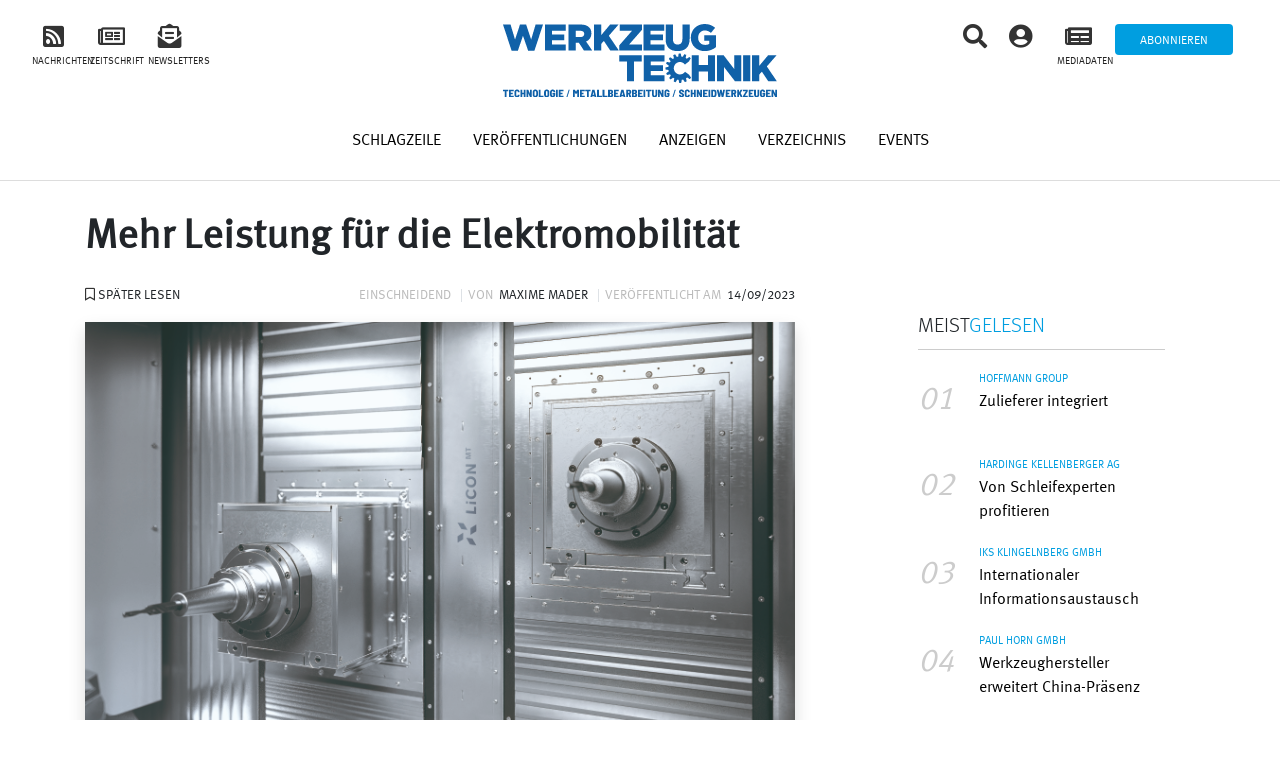

--- FILE ---
content_type: text/html; charset=UTF-8
request_url: https://werkzeug-technik.com/article/mehr-leistung-fuer-die-elektromobilitaet
body_size: 15747
content:
<!doctype html>
<html lang="de">
<head>
	<meta charset="utf-8" />
	<meta name="viewport" content="width=device-width, initial-scale=1, shrink-to-fit=no">
	<link rel="profile" href="https://gmpg.org/xfn/11" />
	<title>Mehr Leistung für die Elektromobilität - Werkzeug Technik</title>
	<meta name='robots' content='index, follow, max-image-preview:large, max-snippet:-1, max-video-preview:-1' />

	<!-- This site is optimized with the Yoast SEO plugin v18.8 - https://yoast.com/wordpress/plugins/seo/ -->
	<link rel="canonical" href="https://werkzeug-technik.com/article/mehr-leistung-fuer-die-elektromobilitaet" />
	<meta property="og:locale" content="de_DE" />
	<meta property="og:type" content="article" />
	<meta property="og:title" content="Mehr Leistung für die Elektromobilität - Werkzeug Technik" />
	<meta property="og:description" content="Auf der diesjährigen EMO im September präsentiert LiCON mehrere Marktneuheiten. Dazu gehören die ein- und doppelspindlige LiFLEX I+I für die 5-Achsbearbeitung von kubisch großen Strukturbauteilen, die Weiterentwicklung der i3-Technologie sowie individuelle Automatisierungsangebote. Damit trägt das Unternehmen den Kunden- und Marktanforderungen Rechnung, sowohl Platz, Kosten und Energie zu sparen als auch neuen Verarbeitungsansprüchen gerecht zu werden." />
	<meta property="og:url" content="https://werkzeug-technik.com/article/mehr-leistung-fuer-die-elektromobilitaet" />
	<meta property="og:site_name" content="Werkzeug Technik" />
	<meta property="article:modified_time" content="2023-09-12T15:01:52+00:00" />
	<meta name="twitter:card" content="summary_large_image" />
	<meta name="twitter:image" content="https://werkzeug-technik.com/wp-content/uploads/2023/09/Licon-55.jpg" />
	<meta name="twitter:label1" content="Geschätzte Lesezeit" />
	<meta name="twitter:data1" content="2 Minuten" />
	<script type="application/ld+json" class="yoast-schema-graph">{"@context":"https://schema.org","@graph":[{"@type":"WebSite","@id":"https://werkzeug-technik.com/#website","url":"https://werkzeug-technik.com/","name":"Werkzeug Technik","description":"Un site utilisant WordPress","potentialAction":[{"@type":"SearchAction","target":{"@type":"EntryPoint","urlTemplate":"https://werkzeug-technik.com/?s={search_term_string}"},"query-input":"required name=search_term_string"}],"inLanguage":"de"},{"@type":"ImageObject","inLanguage":"de","@id":"https://werkzeug-technik.com/article/mehr-leistung-fuer-die-elektromobilitaet#primaryimage","url":"https://werkzeug-technik.com/wp-content/uploads/2023/09/Licon-55.jpg","contentUrl":"https://werkzeug-technik.com/wp-content/uploads/2023/09/Licon-55.jpg","width":3000,"height":1992,"caption":"Individuelle unabhängige Korrektur beider Arbeitsspindeln in X, Y und Z: Mit der i³-Technologie wird eine unabhängige Kompensation in allen drei Hauptachsen ermöglicht."},{"@type":"WebPage","@id":"https://werkzeug-technik.com/article/mehr-leistung-fuer-die-elektromobilitaet#webpage","url":"https://werkzeug-technik.com/article/mehr-leistung-fuer-die-elektromobilitaet","name":"Mehr Leistung für die Elektromobilität - Werkzeug Technik","isPartOf":{"@id":"https://werkzeug-technik.com/#website"},"primaryImageOfPage":{"@id":"https://werkzeug-technik.com/article/mehr-leistung-fuer-die-elektromobilitaet#primaryimage"},"datePublished":"2023-09-13T22:00:00+00:00","dateModified":"2023-09-12T15:01:52+00:00","breadcrumb":{"@id":"https://werkzeug-technik.com/article/mehr-leistung-fuer-die-elektromobilitaet#breadcrumb"},"inLanguage":"de","potentialAction":[{"@type":"ReadAction","target":["https://werkzeug-technik.com/article/mehr-leistung-fuer-die-elektromobilitaet"]}]},{"@type":"BreadcrumbList","@id":"https://werkzeug-technik.com/article/mehr-leistung-fuer-die-elektromobilitaet#breadcrumb","itemListElement":[{"@type":"ListItem","position":1,"name":"Accueil","item":"https://werkzeug-technik.com/"},{"@type":"ListItem","position":2,"name":"Mehr Leistung für die Elektromobilität"}]}]}</script>
	<!-- / Yoast SEO plugin. -->


<link rel='dns-prefetch' href='//code.jquery.com' />
<link rel='dns-prefetch' href='//cdnjs.cloudflare.com' />
<link rel='dns-prefetch' href='//use.fontawesome.com' />
<link rel="alternate" type="application/rss+xml" title="Werkzeug Technik &raquo; Mehr Leistung für die Elektromobilität-Kommentar-Feed" href="https://werkzeug-technik.com/article/mehr-leistung-fuer-die-elektromobilitaet/feed" />
<link rel="alternate" title="oEmbed (JSON)" type="application/json+oembed" href="https://werkzeug-technik.com/wp-json/oembed/1.0/embed?url=https%3A%2F%2Fwerkzeug-technik.com%2Farticle%2Fmehr-leistung-fuer-die-elektromobilitaet" />
<link rel="alternate" title="oEmbed (XML)" type="text/xml+oembed" href="https://werkzeug-technik.com/wp-json/oembed/1.0/embed?url=https%3A%2F%2Fwerkzeug-technik.com%2Farticle%2Fmehr-leistung-fuer-die-elektromobilitaet&#038;format=xml" />
<style id='wp-img-auto-sizes-contain-inline-css' type='text/css'>
img:is([sizes=auto i],[sizes^="auto," i]){contain-intrinsic-size:3000px 1500px}
/*# sourceURL=wp-img-auto-sizes-contain-inline-css */
</style>
<style id='wp-emoji-styles-inline-css' type='text/css'>

	img.wp-smiley, img.emoji {
		display: inline !important;
		border: none !important;
		box-shadow: none !important;
		height: 1em !important;
		width: 1em !important;
		margin: 0 0.07em !important;
		vertical-align: -0.1em !important;
		background: none !important;
		padding: 0 !important;
	}
/*# sourceURL=wp-emoji-styles-inline-css */
</style>
<style id='wp-block-library-inline-css' type='text/css'>
:root{--wp-block-synced-color:#7a00df;--wp-block-synced-color--rgb:122,0,223;--wp-bound-block-color:var(--wp-block-synced-color);--wp-editor-canvas-background:#ddd;--wp-admin-theme-color:#007cba;--wp-admin-theme-color--rgb:0,124,186;--wp-admin-theme-color-darker-10:#006ba1;--wp-admin-theme-color-darker-10--rgb:0,107,160.5;--wp-admin-theme-color-darker-20:#005a87;--wp-admin-theme-color-darker-20--rgb:0,90,135;--wp-admin-border-width-focus:2px}@media (min-resolution:192dpi){:root{--wp-admin-border-width-focus:1.5px}}.wp-element-button{cursor:pointer}:root .has-very-light-gray-background-color{background-color:#eee}:root .has-very-dark-gray-background-color{background-color:#313131}:root .has-very-light-gray-color{color:#eee}:root .has-very-dark-gray-color{color:#313131}:root .has-vivid-green-cyan-to-vivid-cyan-blue-gradient-background{background:linear-gradient(135deg,#00d084,#0693e3)}:root .has-purple-crush-gradient-background{background:linear-gradient(135deg,#34e2e4,#4721fb 50%,#ab1dfe)}:root .has-hazy-dawn-gradient-background{background:linear-gradient(135deg,#faaca8,#dad0ec)}:root .has-subdued-olive-gradient-background{background:linear-gradient(135deg,#fafae1,#67a671)}:root .has-atomic-cream-gradient-background{background:linear-gradient(135deg,#fdd79a,#004a59)}:root .has-nightshade-gradient-background{background:linear-gradient(135deg,#330968,#31cdcf)}:root .has-midnight-gradient-background{background:linear-gradient(135deg,#020381,#2874fc)}:root{--wp--preset--font-size--normal:16px;--wp--preset--font-size--huge:42px}.has-regular-font-size{font-size:1em}.has-larger-font-size{font-size:2.625em}.has-normal-font-size{font-size:var(--wp--preset--font-size--normal)}.has-huge-font-size{font-size:var(--wp--preset--font-size--huge)}.has-text-align-center{text-align:center}.has-text-align-left{text-align:left}.has-text-align-right{text-align:right}.has-fit-text{white-space:nowrap!important}#end-resizable-editor-section{display:none}.aligncenter{clear:both}.items-justified-left{justify-content:flex-start}.items-justified-center{justify-content:center}.items-justified-right{justify-content:flex-end}.items-justified-space-between{justify-content:space-between}.screen-reader-text{border:0;clip-path:inset(50%);height:1px;margin:-1px;overflow:hidden;padding:0;position:absolute;width:1px;word-wrap:normal!important}.screen-reader-text:focus{background-color:#ddd;clip-path:none;color:#444;display:block;font-size:1em;height:auto;left:5px;line-height:normal;padding:15px 23px 14px;text-decoration:none;top:5px;width:auto;z-index:100000}html :where(.has-border-color){border-style:solid}html :where([style*=border-top-color]){border-top-style:solid}html :where([style*=border-right-color]){border-right-style:solid}html :where([style*=border-bottom-color]){border-bottom-style:solid}html :where([style*=border-left-color]){border-left-style:solid}html :where([style*=border-width]){border-style:solid}html :where([style*=border-top-width]){border-top-style:solid}html :where([style*=border-right-width]){border-right-style:solid}html :where([style*=border-bottom-width]){border-bottom-style:solid}html :where([style*=border-left-width]){border-left-style:solid}html :where(img[class*=wp-image-]){height:auto;max-width:100%}:where(figure){margin:0 0 1em}html :where(.is-position-sticky){--wp-admin--admin-bar--position-offset:var(--wp-admin--admin-bar--height,0px)}@media screen and (max-width:600px){html :where(.is-position-sticky){--wp-admin--admin-bar--position-offset:0px}}

/*# sourceURL=wp-block-library-inline-css */
</style><style id='global-styles-inline-css' type='text/css'>
:root{--wp--preset--aspect-ratio--square: 1;--wp--preset--aspect-ratio--4-3: 4/3;--wp--preset--aspect-ratio--3-4: 3/4;--wp--preset--aspect-ratio--3-2: 3/2;--wp--preset--aspect-ratio--2-3: 2/3;--wp--preset--aspect-ratio--16-9: 16/9;--wp--preset--aspect-ratio--9-16: 9/16;--wp--preset--color--black: #000000;--wp--preset--color--cyan-bluish-gray: #abb8c3;--wp--preset--color--white: #ffffff;--wp--preset--color--pale-pink: #f78da7;--wp--preset--color--vivid-red: #cf2e2e;--wp--preset--color--luminous-vivid-orange: #ff6900;--wp--preset--color--luminous-vivid-amber: #fcb900;--wp--preset--color--light-green-cyan: #7bdcb5;--wp--preset--color--vivid-green-cyan: #00d084;--wp--preset--color--pale-cyan-blue: #8ed1fc;--wp--preset--color--vivid-cyan-blue: #0693e3;--wp--preset--color--vivid-purple: #9b51e0;--wp--preset--gradient--vivid-cyan-blue-to-vivid-purple: linear-gradient(135deg,rgb(6,147,227) 0%,rgb(155,81,224) 100%);--wp--preset--gradient--light-green-cyan-to-vivid-green-cyan: linear-gradient(135deg,rgb(122,220,180) 0%,rgb(0,208,130) 100%);--wp--preset--gradient--luminous-vivid-amber-to-luminous-vivid-orange: linear-gradient(135deg,rgb(252,185,0) 0%,rgb(255,105,0) 100%);--wp--preset--gradient--luminous-vivid-orange-to-vivid-red: linear-gradient(135deg,rgb(255,105,0) 0%,rgb(207,46,46) 100%);--wp--preset--gradient--very-light-gray-to-cyan-bluish-gray: linear-gradient(135deg,rgb(238,238,238) 0%,rgb(169,184,195) 100%);--wp--preset--gradient--cool-to-warm-spectrum: linear-gradient(135deg,rgb(74,234,220) 0%,rgb(151,120,209) 20%,rgb(207,42,186) 40%,rgb(238,44,130) 60%,rgb(251,105,98) 80%,rgb(254,248,76) 100%);--wp--preset--gradient--blush-light-purple: linear-gradient(135deg,rgb(255,206,236) 0%,rgb(152,150,240) 100%);--wp--preset--gradient--blush-bordeaux: linear-gradient(135deg,rgb(254,205,165) 0%,rgb(254,45,45) 50%,rgb(107,0,62) 100%);--wp--preset--gradient--luminous-dusk: linear-gradient(135deg,rgb(255,203,112) 0%,rgb(199,81,192) 50%,rgb(65,88,208) 100%);--wp--preset--gradient--pale-ocean: linear-gradient(135deg,rgb(255,245,203) 0%,rgb(182,227,212) 50%,rgb(51,167,181) 100%);--wp--preset--gradient--electric-grass: linear-gradient(135deg,rgb(202,248,128) 0%,rgb(113,206,126) 100%);--wp--preset--gradient--midnight: linear-gradient(135deg,rgb(2,3,129) 0%,rgb(40,116,252) 100%);--wp--preset--font-size--small: 13px;--wp--preset--font-size--medium: 20px;--wp--preset--font-size--large: 36px;--wp--preset--font-size--x-large: 42px;--wp--preset--spacing--20: 0.44rem;--wp--preset--spacing--30: 0.67rem;--wp--preset--spacing--40: 1rem;--wp--preset--spacing--50: 1.5rem;--wp--preset--spacing--60: 2.25rem;--wp--preset--spacing--70: 3.38rem;--wp--preset--spacing--80: 5.06rem;--wp--preset--shadow--natural: 6px 6px 9px rgba(0, 0, 0, 0.2);--wp--preset--shadow--deep: 12px 12px 50px rgba(0, 0, 0, 0.4);--wp--preset--shadow--sharp: 6px 6px 0px rgba(0, 0, 0, 0.2);--wp--preset--shadow--outlined: 6px 6px 0px -3px rgb(255, 255, 255), 6px 6px rgb(0, 0, 0);--wp--preset--shadow--crisp: 6px 6px 0px rgb(0, 0, 0);}:where(.is-layout-flex){gap: 0.5em;}:where(.is-layout-grid){gap: 0.5em;}body .is-layout-flex{display: flex;}.is-layout-flex{flex-wrap: wrap;align-items: center;}.is-layout-flex > :is(*, div){margin: 0;}body .is-layout-grid{display: grid;}.is-layout-grid > :is(*, div){margin: 0;}:where(.wp-block-columns.is-layout-flex){gap: 2em;}:where(.wp-block-columns.is-layout-grid){gap: 2em;}:where(.wp-block-post-template.is-layout-flex){gap: 1.25em;}:where(.wp-block-post-template.is-layout-grid){gap: 1.25em;}.has-black-color{color: var(--wp--preset--color--black) !important;}.has-cyan-bluish-gray-color{color: var(--wp--preset--color--cyan-bluish-gray) !important;}.has-white-color{color: var(--wp--preset--color--white) !important;}.has-pale-pink-color{color: var(--wp--preset--color--pale-pink) !important;}.has-vivid-red-color{color: var(--wp--preset--color--vivid-red) !important;}.has-luminous-vivid-orange-color{color: var(--wp--preset--color--luminous-vivid-orange) !important;}.has-luminous-vivid-amber-color{color: var(--wp--preset--color--luminous-vivid-amber) !important;}.has-light-green-cyan-color{color: var(--wp--preset--color--light-green-cyan) !important;}.has-vivid-green-cyan-color{color: var(--wp--preset--color--vivid-green-cyan) !important;}.has-pale-cyan-blue-color{color: var(--wp--preset--color--pale-cyan-blue) !important;}.has-vivid-cyan-blue-color{color: var(--wp--preset--color--vivid-cyan-blue) !important;}.has-vivid-purple-color{color: var(--wp--preset--color--vivid-purple) !important;}.has-black-background-color{background-color: var(--wp--preset--color--black) !important;}.has-cyan-bluish-gray-background-color{background-color: var(--wp--preset--color--cyan-bluish-gray) !important;}.has-white-background-color{background-color: var(--wp--preset--color--white) !important;}.has-pale-pink-background-color{background-color: var(--wp--preset--color--pale-pink) !important;}.has-vivid-red-background-color{background-color: var(--wp--preset--color--vivid-red) !important;}.has-luminous-vivid-orange-background-color{background-color: var(--wp--preset--color--luminous-vivid-orange) !important;}.has-luminous-vivid-amber-background-color{background-color: var(--wp--preset--color--luminous-vivid-amber) !important;}.has-light-green-cyan-background-color{background-color: var(--wp--preset--color--light-green-cyan) !important;}.has-vivid-green-cyan-background-color{background-color: var(--wp--preset--color--vivid-green-cyan) !important;}.has-pale-cyan-blue-background-color{background-color: var(--wp--preset--color--pale-cyan-blue) !important;}.has-vivid-cyan-blue-background-color{background-color: var(--wp--preset--color--vivid-cyan-blue) !important;}.has-vivid-purple-background-color{background-color: var(--wp--preset--color--vivid-purple) !important;}.has-black-border-color{border-color: var(--wp--preset--color--black) !important;}.has-cyan-bluish-gray-border-color{border-color: var(--wp--preset--color--cyan-bluish-gray) !important;}.has-white-border-color{border-color: var(--wp--preset--color--white) !important;}.has-pale-pink-border-color{border-color: var(--wp--preset--color--pale-pink) !important;}.has-vivid-red-border-color{border-color: var(--wp--preset--color--vivid-red) !important;}.has-luminous-vivid-orange-border-color{border-color: var(--wp--preset--color--luminous-vivid-orange) !important;}.has-luminous-vivid-amber-border-color{border-color: var(--wp--preset--color--luminous-vivid-amber) !important;}.has-light-green-cyan-border-color{border-color: var(--wp--preset--color--light-green-cyan) !important;}.has-vivid-green-cyan-border-color{border-color: var(--wp--preset--color--vivid-green-cyan) !important;}.has-pale-cyan-blue-border-color{border-color: var(--wp--preset--color--pale-cyan-blue) !important;}.has-vivid-cyan-blue-border-color{border-color: var(--wp--preset--color--vivid-cyan-blue) !important;}.has-vivid-purple-border-color{border-color: var(--wp--preset--color--vivid-purple) !important;}.has-vivid-cyan-blue-to-vivid-purple-gradient-background{background: var(--wp--preset--gradient--vivid-cyan-blue-to-vivid-purple) !important;}.has-light-green-cyan-to-vivid-green-cyan-gradient-background{background: var(--wp--preset--gradient--light-green-cyan-to-vivid-green-cyan) !important;}.has-luminous-vivid-amber-to-luminous-vivid-orange-gradient-background{background: var(--wp--preset--gradient--luminous-vivid-amber-to-luminous-vivid-orange) !important;}.has-luminous-vivid-orange-to-vivid-red-gradient-background{background: var(--wp--preset--gradient--luminous-vivid-orange-to-vivid-red) !important;}.has-very-light-gray-to-cyan-bluish-gray-gradient-background{background: var(--wp--preset--gradient--very-light-gray-to-cyan-bluish-gray) !important;}.has-cool-to-warm-spectrum-gradient-background{background: var(--wp--preset--gradient--cool-to-warm-spectrum) !important;}.has-blush-light-purple-gradient-background{background: var(--wp--preset--gradient--blush-light-purple) !important;}.has-blush-bordeaux-gradient-background{background: var(--wp--preset--gradient--blush-bordeaux) !important;}.has-luminous-dusk-gradient-background{background: var(--wp--preset--gradient--luminous-dusk) !important;}.has-pale-ocean-gradient-background{background: var(--wp--preset--gradient--pale-ocean) !important;}.has-electric-grass-gradient-background{background: var(--wp--preset--gradient--electric-grass) !important;}.has-midnight-gradient-background{background: var(--wp--preset--gradient--midnight) !important;}.has-small-font-size{font-size: var(--wp--preset--font-size--small) !important;}.has-medium-font-size{font-size: var(--wp--preset--font-size--medium) !important;}.has-large-font-size{font-size: var(--wp--preset--font-size--large) !important;}.has-x-large-font-size{font-size: var(--wp--preset--font-size--x-large) !important;}
/*# sourceURL=global-styles-inline-css */
</style>

<style id='classic-theme-styles-inline-css' type='text/css'>
/*! This file is auto-generated */
.wp-block-button__link{color:#fff;background-color:#32373c;border-radius:9999px;box-shadow:none;text-decoration:none;padding:calc(.667em + 2px) calc(1.333em + 2px);font-size:1.125em}.wp-block-file__button{background:#32373c;color:#fff;text-decoration:none}
/*# sourceURL=/wp-includes/css/classic-themes.min.css */
</style>
<link rel='stylesheet' id='ppress-frontend-css' href='https://werkzeug-technik.com/wp-content/plugins/wp-user-avatar/assets/css/frontend.min.css?ver=3.2.8' type='text/css' media='all' />
<link rel='stylesheet' id='ppress-flatpickr-css' href='https://werkzeug-technik.com/wp-content/plugins/wp-user-avatar/assets/flatpickr/flatpickr.min.css?ver=3.2.8' type='text/css' media='all' />
<link rel='stylesheet' id='ppress-select2-css' href='https://werkzeug-technik.com/wp-content/plugins/wp-user-avatar/assets/select2/select2.min.css?ver=6.9' type='text/css' media='all' />
<link rel='stylesheet' id='bootstrap-css' href='https://werkzeug-technik.com/wp-content/themes/machpro/vendors/bootstrap-4.4.0-dist/css/bootstrap.min.css?ver=6.9' type='text/css' media='all' />
<link rel='stylesheet' id='font-style-css' href='https://werkzeug-technik.com/wp-content/themes/machpro/assets/fonts/MetaPro/MetaProKit.css?ver=6.9' type='text/css' media='all' />
<link rel='stylesheet' id='theme-style-css' href='https://werkzeug-technik.com/wp-content/themes/machpro/style.css?ver=6.9' type='text/css' media='all' />
<link rel='stylesheet' id='site-style-css' href='https://werkzeug-technik.com/wp-content/themes/machpro/assets/css/site.css?ver=6.9' type='text/css' media='all' />
<link rel='stylesheet' id='dossier_cie-style-css' href='https://werkzeug-technik.com/wp-content/themes/machpro/assets/css/dossier-cie.css?ver=6.9' type='text/css' media='all' />
<link rel='stylesheet' id='home-style-css' href='https://werkzeug-technik.com/wp-content/themes/machpro/assets/css/home.css?ver=6.9' type='text/css' media='all' />
<link rel='stylesheet' id='registration-style-css' href='https://werkzeug-technik.com/wp-content/themes/machpro/assets/css/registration.css?ver=6.9' type='text/css' media='all' />
<link rel='stylesheet' id='a-la-une-style-css' href='https://werkzeug-technik.com/wp-content/themes/machpro/assets/css/a-la-une.css?ver=6.9' type='text/css' media='all' />
<link rel='stylesheet' id='entreprise-style-css' href='https://werkzeug-technik.com/wp-content/themes/machpro/assets/css/entreprise.css?ver=6.9' type='text/css' media='all' />
<link rel='stylesheet' id='actualite-style-css' href='https://werkzeug-technik.com/wp-content/themes/machpro/assets/css/actualite.css?ver=6.9' type='text/css' media='all' />
<link rel='stylesheet' id='parutions-style-css' href='https://werkzeug-technik.com/wp-content/themes/machpro/assets/css/parutions.css?ver=6.9' type='text/css' media='all' />
<link rel='stylesheet' id='annuaire-style-css' href='https://werkzeug-technik.com/wp-content/themes/machpro/assets/css/annuaire.css?ver=6.9' type='text/css' media='all' />
<link rel='stylesheet' id='abonnement-style-css' href='https://werkzeug-technik.com/wp-content/themes/machpro/assets/css/abonnement.css?ver=6.9' type='text/css' media='all' />
<link rel='stylesheet' id='dossier-innovation-style-css' href='https://werkzeug-technik.com/wp-content/themes/machpro/assets/css/dossier-innovation.css?ver=6.9' type='text/css' media='all' />
<link rel='stylesheet' id='mon-compte-style-css' href='https://werkzeug-technik.com/wp-content/themes/machpro/assets/css/mon-compte.css?ver=6.9' type='text/css' media='all' />
<link rel='stylesheet' id='search-style-css' href='https://werkzeug-technik.com/wp-content/themes/machpro/assets/css/search.css?ver=6.9' type='text/css' media='all' />
<link rel='stylesheet' id='annonces-style-css' href='https://werkzeug-technik.com/wp-content/themes/machpro/assets/css/annonces.css?ver=6.9' type='text/css' media='all' />
<link rel='stylesheet' id='contact-style-css' href='https://werkzeug-technik.com/wp-content/themes/machpro/assets/css/contact.css?ver=6.9' type='text/css' media='all' />
<link rel='stylesheet' id='icon-style-css' href='https://use.fontawesome.com/releases/v5.12.1/css/all.css?ver=6.9' type='text/css' media='all' />
<link rel='stylesheet' id='rwd-header-css' href='https://werkzeug-technik.com/wp-content/themes/machpro/assets/css/rwd-header.css?ver=6.9' type='text/css' media='all' />
<link rel='stylesheet' id='rwd-home-css' href='https://werkzeug-technik.com/wp-content/themes/machpro/assets/css/rwd-home.css?ver=6.9' type='text/css' media='all' />
<link rel='stylesheet' id='jquery-ui-css-css' href='https://code.jquery.com/ui/1.12.1/themes/base/jquery-ui.css?ver=6.9' type='text/css' media='all' />
<link rel='stylesheet' id='machpro_login_form_style-css' href='https://werkzeug-technik.com/wp-content/themes/machpro/login-form/login-form.css?ver=6.9' type='text/css' media='' />
<link rel='stylesheet' id='modal_std_newsletter_style-css' href='https://werkzeug-technik.com/wp-content/themes/machpro/modals/std-newsletter/std-newsletter.css?ver=6.9' type='text/css' media='' />
<link rel='stylesheet' id='modal_bookmark_style-css' href='https://werkzeug-technik.com/wp-content/themes/machpro/modals/bookmark/bookmark.css?ver=6.9' type='text/css' media='' />
<link rel='stylesheet' id='font-awesome-official-css' href='https://use.fontawesome.com/releases/v5.15.2/css/all.css' type='text/css' media='all' integrity="sha384-vSIIfh2YWi9wW0r9iZe7RJPrKwp6bG+s9QZMoITbCckVJqGCCRhc+ccxNcdpHuYu" crossorigin="anonymous" />
<link rel='stylesheet' id='font-awesome-official-v4shim-css' href='https://use.fontawesome.com/releases/v5.15.2/css/v4-shims.css' type='text/css' media='all' integrity="sha384-1CjXmylX8++C7CVZORGA9EwcbYDfZV2D4Kl1pTm3hp2I/usHDafIrgBJNuRTDQ4f" crossorigin="anonymous" />
<style id='font-awesome-official-v4shim-inline-css' type='text/css'>
@font-face {
font-family: "FontAwesome";
font-display: block;
src: url("https://use.fontawesome.com/releases/v5.15.2/webfonts/fa-brands-400.eot"),
		url("https://use.fontawesome.com/releases/v5.15.2/webfonts/fa-brands-400.eot?#iefix") format("embedded-opentype"),
		url("https://use.fontawesome.com/releases/v5.15.2/webfonts/fa-brands-400.woff2") format("woff2"),
		url("https://use.fontawesome.com/releases/v5.15.2/webfonts/fa-brands-400.woff") format("woff"),
		url("https://use.fontawesome.com/releases/v5.15.2/webfonts/fa-brands-400.ttf") format("truetype"),
		url("https://use.fontawesome.com/releases/v5.15.2/webfonts/fa-brands-400.svg#fontawesome") format("svg");
}

@font-face {
font-family: "FontAwesome";
font-display: block;
src: url("https://use.fontawesome.com/releases/v5.15.2/webfonts/fa-solid-900.eot"),
		url("https://use.fontawesome.com/releases/v5.15.2/webfonts/fa-solid-900.eot?#iefix") format("embedded-opentype"),
		url("https://use.fontawesome.com/releases/v5.15.2/webfonts/fa-solid-900.woff2") format("woff2"),
		url("https://use.fontawesome.com/releases/v5.15.2/webfonts/fa-solid-900.woff") format("woff"),
		url("https://use.fontawesome.com/releases/v5.15.2/webfonts/fa-solid-900.ttf") format("truetype"),
		url("https://use.fontawesome.com/releases/v5.15.2/webfonts/fa-solid-900.svg#fontawesome") format("svg");
}

@font-face {
font-family: "FontAwesome";
font-display: block;
src: url("https://use.fontawesome.com/releases/v5.15.2/webfonts/fa-regular-400.eot"),
		url("https://use.fontawesome.com/releases/v5.15.2/webfonts/fa-regular-400.eot?#iefix") format("embedded-opentype"),
		url("https://use.fontawesome.com/releases/v5.15.2/webfonts/fa-regular-400.woff2") format("woff2"),
		url("https://use.fontawesome.com/releases/v5.15.2/webfonts/fa-regular-400.woff") format("woff"),
		url("https://use.fontawesome.com/releases/v5.15.2/webfonts/fa-regular-400.ttf") format("truetype"),
		url("https://use.fontawesome.com/releases/v5.15.2/webfonts/fa-regular-400.svg#fontawesome") format("svg");
unicode-range: U+F004-F005,U+F007,U+F017,U+F022,U+F024,U+F02E,U+F03E,U+F044,U+F057-F059,U+F06E,U+F070,U+F075,U+F07B-F07C,U+F080,U+F086,U+F089,U+F094,U+F09D,U+F0A0,U+F0A4-F0A7,U+F0C5,U+F0C7-F0C8,U+F0E0,U+F0EB,U+F0F3,U+F0F8,U+F0FE,U+F111,U+F118-F11A,U+F11C,U+F133,U+F144,U+F146,U+F14A,U+F14D-F14E,U+F150-F152,U+F15B-F15C,U+F164-F165,U+F185-F186,U+F191-F192,U+F1AD,U+F1C1-F1C9,U+F1CD,U+F1D8,U+F1E3,U+F1EA,U+F1F6,U+F1F9,U+F20A,U+F247-F249,U+F24D,U+F254-F25B,U+F25D,U+F267,U+F271-F274,U+F279,U+F28B,U+F28D,U+F2B5-F2B6,U+F2B9,U+F2BB,U+F2BD,U+F2C1-F2C2,U+F2D0,U+F2D2,U+F2DC,U+F2ED,U+F328,U+F358-F35B,U+F3A5,U+F3D1,U+F410,U+F4AD;
}
/*# sourceURL=font-awesome-official-v4shim-inline-css */
</style>
<script type="text/javascript" src="https://werkzeug-technik.com/wp-includes/js/jquery/jquery.min.js?ver=3.7.1" id="jquery-core-js"></script>
<script type="text/javascript" src="https://werkzeug-technik.com/wp-includes/js/jquery/jquery-migrate.min.js?ver=3.4.1" id="jquery-migrate-js"></script>
<script type="text/javascript" src="https://werkzeug-technik.com/wp-content/plugins/wp-user-avatar/assets/flatpickr/flatpickr.min.js?ver=6.9" id="ppress-flatpickr-js"></script>
<script type="text/javascript" src="https://werkzeug-technik.com/wp-content/plugins/wp-user-avatar/assets/select2/select2.min.js?ver=6.9" id="ppress-select2-js"></script>
<script type="text/javascript" src="https://code.jquery.com/ui/1.12.1/jquery-ui.js?ver=6.9" id="jquery-ui-js-js"></script>
<script type="text/javascript" id="machpro-js-js-extra">
/* <![CDATA[ */
var ajaxurl = "https://werkzeug-technik.com/wp-admin/admin-ajax.php";
var userSubscriptionCieNames = [];
var userSubscriptionTags = [];
var userSubscriptionCies = [];
//# sourceURL=machpro-js-js-extra
/* ]]> */
</script>
<script type="text/javascript" src="https://werkzeug-technik.com/wp-content/themes/machpro/assets/js/machpro.js?ver=6.9" id="machpro-js-js"></script>
<script type="text/javascript" src="https://cdnjs.cloudflare.com/ajax/libs/jquery-validate/1.19.1/jquery.validate.min.js?ver=6.9" id="machpro_login_form_jquery_validate-js"></script>
<script type="text/javascript" src="https://werkzeug-technik.com/wp-content/themes/machpro/login-form/login-form.js?ver=6.9" id="machpro_login_form_script-js"></script>
<script type="text/javascript" src="https://werkzeug-technik.com/wp-content/themes/machpro/modals/std-newsletter/std-newsletter.js?ver=6.9" id="modal_std_newsletter_script-js"></script>
<link rel="https://api.w.org/" href="https://werkzeug-technik.com/wp-json/" /><link rel="EditURI" type="application/rsd+xml" title="RSD" href="https://werkzeug-technik.com/xmlrpc.php?rsd" />
<meta name="generator" content="WordPress 6.9" />
<link rel='shortlink' href='https://werkzeug-technik.com/?p=7159' />

		<!-- GA Google Analytics @ https://m0n.co/ga -->
		<script>
			(function(i,s,o,g,r,a,m){i['GoogleAnalyticsObject']=r;i[r]=i[r]||function(){
			(i[r].q=i[r].q||[]).push(arguments)},i[r].l=1*new Date();a=s.createElement(o),
			m=s.getElementsByTagName(o)[0];a.async=1;a.src=g;m.parentNode.insertBefore(a,m)
			})(window,document,'script','https://www.google-analytics.com/analytics.js','ga');
			ga('create', 'UA-212606352-1', 'auto');
			ga('send', 'pageview');
		</script>

	<style type='text/css'>
		iframe{
			max-width: 100%;
			border: 0px;
		}
	</style><link rel="icon" href="https://werkzeug-technik.com/wp-content/uploads/2026/01/favicon.ico" sizes="32x32" />
<link rel="icon" href="https://werkzeug-technik.com/wp-content/uploads/2026/01/favicon.ico" sizes="192x192" />
<link rel="apple-touch-icon" href="https://werkzeug-technik.com/wp-content/uploads/2026/01/favicon.ico" />
<meta name="msapplication-TileImage" content="https://werkzeug-technik.com/wp-content/uploads/2026/01/favicon.ico" />
</head>

<body class="wp-singular mp_article-template-default single single-mp_article postid-7159 wp-theme-machpro">
<div id="page">
<div class="modal fade" id="machpro-login-wrap" tabindex="-1" role="dialog" aria-hidden="true">
	<div class="modal-dialog modal-dialog-centered" role="document">
		<div class="modal-content">
			<button type="button" class="close" data-dismiss="modal" aria-label="Close">
				<span aria-hidden="true">&times;</span>
			</button>
			<div class="modal-header">
				<span class="modal-title" id="machpro-login-wrap-title">Anmelden</span>
			</div>

			<div class="modal-body">
				<form class="login_form" id="login_form" method="post">
					<input id="login_action" type="hidden" value="authentication">
					<span type="text" class="alert_status"></span>
					<div>
						<input type="text" name="login_user" id="login_user" placeholder="E-mail" required />
						<input type="password" name="pass_user" id="pass_user" placeholder="Passwort"  required/>
						<label id="reset_password-label">Es wurde eine E-Mail an Sie gesendet, um Ihr Passwort zurückzusetzen</label>
					</div>

					<div id="login-actions">
						<div class="d-flex justify-content-between">
							<label for="rememberme" id="lb_rememberme">
								<input name="rememberme" type="checkbox" id="rememberme" value="forever"  /> Angemeldet bleiben
							</label>
							<span id="reset_password">Passwort vergessen / Erste Anmeldung</span>
						</div>
					</div>

					<button type="button" id="login_submit" name="login_submit" class="btn btn-machpro login_submit">
						<i id="login_submit-spinner" class="fa fa-spinner fa-spin"></i>
						<span id="login_submit-text">Verbindung</span>
					</button>
				</form> <!-- form -->

				<div id="not-yet">
					<label>Noch nicht registriert ?</label>
					<button type="button"
							class="col-12 btn reverse-btn-machpro subscribe_submit"
							onclick="location.href='/register';">
						Mein Konto anlegen
					</button>
				</div> <!-- #not-yet -->
			</div> <!-- .modal-body -->
		</div> <!-- .modal-content -->
	</div>  <!-- .modal-dialog -->
</div> <!-- .modal -->
<div class="modal fade" id="std-newsletter-modal" tabindex="-1" role="dialog" aria-hidden="true">
	<div class="modal-dialog modal-dialog-centered" role="document">
		<div class="modal-content">
			<button type="button" class="close" data-dismiss="modal" aria-label="Close">
				<span aria-hidden="true">&times;</span>
			</button>

			<div class="modal-header">
				<span class="modal-title" id="machpro-login-wrap-title">Erhalten Sie die neuesten Nachrichten</span>
			</div>

			<div class="modal-body">
				<p>Das Beste aus den Nachrichten direkt in Ihren E-Mails</p>
				<form id="newsletterform" class="form">
					<div class="row">
						<div class="input-container col-12 col-md-6">
							<input type="text"
									placeholder="Ihr Vorname"
									class="form-control form-control-lg"
									id="user_firstname-modal" name="user_firstname-modal">
						</div>
						<div class="input-container col-12 col-md-6">
							<input type="text"
									placeholder="Ihr Name"
									class="form-control form-control-lg"
									id="user_lastname-modal" name="user_lastname-modal">
						</div>
					</div>
					<div class="row">
						<div class="input-container col-12">
							<input type="email"
									placeholder="Ihr E-Mail-Adresse"
									class="form-control form-control-lg"
									id="user_email-modal" name="user_email-modal"
									required>
						</div>
					</div>
					<div class="row">
						<label class="col-12 rgpd">
							<input type="checkbox"
									id="user_rgpd-modal"
									name="user_rgpd-modal"
									required>
							Ihre E-Mail wird von Werkzeug technik erfasst, damit Sie unsere Neuigkeiten und Sonderangebote erhalten können.
						</label>
					</div>

					<div id="newsletter_confirmation_message-modal">
					</div>

					<div class="row">
						<div class="col-12">
							<button id="newsletter-button-modal" class="btn btn-machpro col-12"
									type="submit">
								E-Mail-News bestellen
							</button>
						</div>
					</div>
				</form>
			</div> <!-- .modal-body -->
		</div> <!-- .modal-content -->
	</div>  <!-- .modal-dialog -->
</div> <!-- .modal -->
<div class="modal fade" id="bookmark-modal" tabindex="-1" role="dialog" aria-hidden="true">
	<div class="modal-dialog modal-dialog-centered" role="document">
		<div class="modal-content">
			<button type="button" class="close text-right" data-dismiss="modal" aria-label="Close">
				<span aria-hidden="true">&times;</span>
			</button>
			<div class="modal-header">
				<span class="modal-title" id="bookmark-modal-title">Créer votre liste de lecture Machines Production en vous inscrivant gratuitement.</span>
			</div>

			<div class="modal-body">
				<button type="button"
						class="col-12 btn btn-machpro subscribe_submit"
						onclick="location.href='/register';">
					Inscription gratuite
				</button>
			</div> <!-- .modal-body -->
		</div> <!-- .modal-content -->
	</div>  <!-- .modal-dialog -->
</div> <!-- .modal -->

	<header>
		<nav id="main-nav" class="navbar navbar-expand-lg navbar-light px-0 justify-content-between align-items-start">
			<button class="navbar-toggler col-2 align-self-start px-0"
					type="button"
					data-toggle="collapse" data-target="#mainNavItems"
					aria-controls="mainNavItems" aria-expanded="false" aria-label="Toggle navigation">
				<span class="navbar-toggler-icon"></span>
			</button>

 			<div id="shortcuts" class="col-md-3 align-self-start">
				<div class="row">
					<a class="shortcut" href="/schlagzeile">
						<i class="fa fa-rss-square"></i><br/>
						<span>Nachrichten</span>
					</a>
					<a class="shortcut" href="/veroffentlichungen">
						<i class="far fa-newspaper"></i><br/>
						<span>Zeitschrift</span>
					</a>
					<a href='#' class='shortcut' data-toggle='modal' data-target='#std-newsletter-modal'>
						<i class="fa fa-envelope-open-text"></i><br/>
						<span>Newsletters</span>
					</a>
				</div>
			</div>

			<div id="logo-container" class="col-6 col-md-3">
				<a href="/">
					<img id="logo" class="img-fluid" alt="Logo Werkzeug Technik"
						 src="https://werkzeug-technik.com/wp-content/themes/machpro/assets/images/logo-machines-production.svg">
				</a>
			</div>

			<div id="profile" class="nav-brand col-3 d-flex justify-content-end">
				<i class="fa fa-search"></i>
				<a href='#' class='shortcut go_to_login_form' data-toggle='modal' data-target='#machpro-login-wrap'><i class='fas fa-user-circle'></i></a>				<a class='shortcut' href="https://werkzeug-technik.com/wp-content/uploads/2025/12/WT_Plaquette-commerciale-2026-DE.pdf">
					<i class="fas fa-newspaper"></i>
					<span>Mediadaten</span>
				</a>
				<a href="/abonnieren-sie">
					<button id="btn-abo" type="button" class="btn btn-machpro">Abonnieren</button>
				</a>
			</div>
			<div id="search_container" class="nav-brand col-12 col-md-3 align-items-start">
				<form class="d-flex" method="get" action="/">
					<input id="search_input" class="form-control" name="s">
					<button class="btn btn-machpro" type="submit">Suchen</button>
				</form>
			</div>
		</nav>

		<div id="navbar-fixed" class="row justify-content-center" id="fixedNavItems">
			<a class="nav-item nav-link "
				href="/schlagzeile">
				schlagzeile
			</a>
			<a class="nav-item nav-link "
				href="/veroffentlichungen">
				veröffentlichungen
			</a>
			<a class="nav-item nav-link "
				href="/anzeigen">
				anzeigen
			</a>
			<a class="nav-item nav-link "
				href="/verzeichnis">
				verzeichnis
			</a>
			<a class="nav-item nav-link "
				href="/events">
				events
			</a>
		</div>
	</header>

	<div id="mainNavItems" class="collapse">
		<div class="navbar-nav">
			<a class="nav-item nav-link" href="/schlagzeile">schlagzeile</a>
			<a class="nav-item nav-link" href="/veroffentlichungen">veröffentlichungen</a>
			<a class="nav-item nav-link" href="/anzeigen">anzeigen</a>
			<a class="nav-item nav-link" href="/verzeichnis">verzeichnis</a>
			<a class="nav-item nav-link" href="/events">events</a>
			<a href="/abonnieren-sie">
				<button id="btn-abo" type="button" class="btn btn-machpro">Abonnieren</button>
			</a>
		</div>
	</div>

<div id="div-for-full-background-ad" style="">
	<div id="content" class="site-content container" style="background-color: #fff;">

<div class="partners"></div><script type="application/ld+json">
{
	"@context": "https://schema.org",
	"@type": "NewsArticle",
	"mainEntityOfPage": {
		"@type": "WebPage",
		"@id": "https://werkzeug-technik.com/article/mehr-leistung-fuer-die-elektromobilitaet"
	},
	"headline": "Mehr Leistung für die Elektromobilität",
		"image": "https://werkzeug-technik.com/wp-content/uploads/2023/09/Licon-55.jpg",
		"datePublished": "2023-09-14T00:00:00+02:00",
	"dateModified": "2023-09-12T17:01:52+02:00",
	"author": {
		"@type": "Person",
		"name": "Maxime Mader"
	},
	"publisher": {
		"@type": "Organization",
		"name": "Machines Production",
		"logo": {
			"@type": "ImageObject",
			"url": "http://machpro.wizyoo.com/logo-machines-production.svg"
		}
    },
	"isAccessibleForFree": "False",
	"hasPart": {
		"@type": "WebPageElement",
		"isAccessibleForFree": "False",
		"cssSelector": "#closed-news"
	}
	}
</script>

<div id="news-container" class="row main-container">
	<div class="row mx-0 container">
		<h1>Mehr Leistung für die Elektromobilität</h1>
	</div>

	<div class="row container">
		<div class="col-12 col-md-8">
			<div id="summary" class="row align-items-center">
				<div class="col-12 col-md-4">
					<i class="far fa-bookmark" title="Ajouter à la liste de lecture" data-id="7159"></i>
					<span>Später lesen</span>
				</div>
				<div class="col-12 col-md-8">
					<span class="grey-text">Einschneidend</span>
					<span class="grey-text border-left">Von</span>
					<span>&nbsp;Maxime Mader</span>
					<span class="grey-text border-left">veröffentlicht am </span>
					<span>&nbsp;14/09/2023</span>
				</div>
			</div>
			<div id="illustration">
										<div>
							<img src="https://werkzeug-technik.com/wp-content/uploads/2023/09/Licon-55.jpg"
								 alt="Mehr Leistung für die Elektromobilität"
								 class="img-fluid shadow">
						</div>
								<div class="legend">
					<!-- <span class="text">Mehr Leistung für die Elektromobilität</span> -->
					<span class="author grey-text">Individuelle unabhängige Korrektur beider Arbeitsspindeln in X, Y und Z: Mit der i³-Technologie wird eine unabhängige Kompensation in allen drei Hauptachsen ermöglicht.</span>
				</div>
			</div>

			
			<div id="contents">
				<p class='excerpt color-machpro'>Auf der diesjährigen EMO im September präsentiert LiCON mehrere Marktneuheiten. Dazu gehören die ein- und doppelspindlige LiFLEX I+I für die 5-Achsbearbeitung von kubisch großen Strukturbauteilen, die Weiterentwicklung der i3-Technologie sowie individuelle Automatisierungsangebote. Damit trägt das Unternehmen den Kunden- und Marktanforderungen Rechnung, sowohl Platz, Kosten und Energie zu sparen als auch neuen Verarbeitungsansprüchen gerecht zu werden.</p><p>Für Geschäftsführer Winfried Benz ist die EMO Hannover als Weltleitmesse der Produktionstechnologie eine ganz besondere Möglichkeit, dem dortigen Fachpublikum neue Lösungswege zu präsentieren. „Gerade der Antrieb neuester Elektrofahrzeug-Generationen, beispielsweise für Statorgehäuse, erfordert höchste Bearbeitungsgenauigkeiten. Auch die Anforderungen im Non-Automotive-Bereich nehmen zu. In Summe wächst die Bauteilvarianz, für deren Bearbeitung wir angefragt werden, stetig. Darauf reagieren wir mit neuen und innovativen Lösungen.“</p>
<p>Dazu gehört unter anderem die ‚I+I‘-Variante des LiFLEX-Maschinenkonzepts, bei dem die beiden Spindeln unterschiedliche Bearbeitungen zur gleichen Zeit ausführen können. Verschiedene Palettenwechslersysteme ermöglichen zudem die hauptzeitparallele Beladung der Maschinen und damit eine deutlich höhere Produktivität im Vergleich zu direkt beladenen Maschinen.</p>
<p>Produktionsflexibilität und Produktionsqualität erhöhen</p>
<p>Auch die i<sup>3</sup>-Technolgie hat LiCON auf die Kundenbedürfnisse hin weiterentwickelt. „Durch diese vollständige Entkopplung und Unabhängigkeit beider Spindeln wird sowohl die Produktionsflexibilität als auch die Produktionsqualität erhöht. Spezielle Kompensationsstrategien ermöglichen gleichbleibend hohe Bearbeitungsqualität schon zum Start der Produktion ohne Warmlaufintervalle“, so Winfried Benz weiter.<br />
Neben den doppelspindligen Maschinen, die optional mit der i<sup>3</sup>-Technolgoie ausgestattet werden können, bietet der LiCON-Produktbaukasten auch Lösungen im Bereich von ein- und vierspindligen Bearbeitungszentren für eine große Bandbreite weiterer Anwendungen sowohl im automobilen als auch nicht automobilen Bereich. Alle Maschinen werden am süddeutschen Hauptsitz inhouse konzipiert, konstruiert und produziert. Abgerundet wird das LiCON-Produktportfolio mit Angeboten zur Automatisierung – alles aus einer Hand. Durch diese Turnkey-Lösungen findet eine weitere Erhöhung der Wirtschaftlichkeit der Produktionssysteme statt.</p>
<p>In Hannover wird LiCON mit einer Maschine und der eigens entwickelten Stapelzelle präsent sein. Dort können sich die Besucherinnen und Besucher selbst ein Bild von CNC-Bearbeitungszentren mit Highspeed und Präzision machen und mit den Experten in den Austausch treten.</p>
			</div>

			<div id="share-news" class="main-container container">
								<div class="row justify-content-between">
					<div class="col-9 px-0">
						<a href="https://www.facebook.com/sharer.php?u=https%3A%2F%2Fwerkzeug-technik.com%2Farticle%2Fmehr-leistung-fuer-die-elektromobilitaet" target="_blank">
							<button class="btn btn-facebook">
								<i class="social-network fab fa-facebook-f"></i>
								<span>Teilen</span>
							</button>
						</a>
						<a href="https://twitter.com/intent/tweet?url=https%3A%2F%2Fwerkzeug-technik.com%2Farticle%2Fmehr-leistung-fuer-die-elektromobilitaet" target="_blank">
							<button class="btn btn-twitter">
								<i class="social-network fab fa-twitter"></i>
								<span>Teilen</span>
							</button>
						</a>
						<a href="https://www.linkedin.com/shareArticle?mini=true&url=https%3A%2F%2Fwerkzeug-technik.com%2Farticle%2Fmehr-leistung-fuer-die-elektromobilitaet" target="_blank">
							<button class="btn btn-linkedin">
								<i class="social-network fab fa-linkedin-in"></i>
								<span>Teilen</span>
							</button>
						</a>
					</div>
					<div class="col-3 px-0">
						<i class="far fa-bookmark" title="Ajouter à la liste de lecture" data-id="7159"></i>
						<span>Später lesen</span>
					</div>
				</div>
			</div>

							<div id="identity" class="row align-items-center not-packweb">
					<div class="col-12 col-md-4">
						<img src='/wp-content/uploads/logos/default_logo.png' class='img-fluid'>					</div>
					<div class="col-12 col-md-8 row">
						<span class="col-12">LICON MT GMBH & CO. KG</span>
						<a href='http://www.licon.com' target='_blank' class='col-12'>http://www.licon.com</a>					</div>
				</div>
			
			<div id="about-author" class="main-container corners-with-borders row">
				<div class="col-12 row">
					<div class="col-12 col-md-2 offset-1">
						<img id="author_avatar" class="img-fluid"  src="https://secure.gravatar.com/avatar/6fe73bd088b3094c1f1c9753d52258e962c9b90e426c8a9ea022500b35a690fa?s=96&d=mm&r=g" alt="Mehr Leistung für die Elektromobilität" />					</div>
					<div class="col-12 col-md-8 d-flex flex-column">
						<span class="author">Maxime Mader</span>
						<span></span>
					</div>
				</div>
			</div> <!-- #about-author -->

			<div id="about-news" class="main-container">
				<h3>Über uns 
				<span class="color-machpro">einschneidend</span>				</h3>

				<div>
					<div class="row">
											<div class="col-12 col-md-6 row mx-0">
							<div class="col-12 col-md-6">
								<a href="/article/fuehrung-kuenftig-in-einer-hand">
									<img src="https://werkzeug-technik.com/wp-content/uploads/2026/01/Hurco_Nikolaus_Hoelzl.jpg"
										 alt="Führung künftig in einer Hand"
										 class="img-fluid">
								</a>
							</div>
							<div class="col-12 col-md-6 d-flex flex-column">
								<a href="/unternehmen/hurcogmbh">
																		<span class="company-name">
										HURCO GMBH									</span>
								</a>
								<a href="/article/fuehrung-kuenftig-in-einer-hand">
									<span class="common-title">Führung künftig in einer Hand</span>
								</a>
								<div class="about-news-infos">
									<span class="border-right">Einschneidend</span>
									<span>actualites</span>
								</div>
							</div>
						</div>
											<div class="col-12 col-md-6 row mx-0">
							<div class="col-12 col-md-6">
								<a href="/article/reihe-tieflochbohrer-erweitert">
									<img src="https://werkzeug-technik.com/wp-content/uploads/2026/01/Iscar_Tieflochbohren.png"
										 alt="Reihe Tieflochbohrer erweitert"
										 class="img-fluid">
								</a>
							</div>
							<div class="col-12 col-md-6 d-flex flex-column">
								<a href="/unternehmen/iscar-gmbh">
																		<span class="company-name">
										ISCAR GERMANY GMBH									</span>
								</a>
								<a href="/article/reihe-tieflochbohrer-erweitert">
									<span class="common-title">Reihe Tieflochbohrer erweitert</span>
								</a>
								<div class="about-news-infos">
									<span class="border-right">Einschneidend</span>
									<span>actualites</span>
								</div>
							</div>
						</div>
											<div class="col-12 col-md-6 row mx-0">
							<div class="col-12 col-md-6">
								<a href="/article/dritte-generation-fuehrt-weiter">
									<img src="https://werkzeug-technik.com/wp-content/uploads/2026/01/Heule_Rik_und_Ulf_1.jpg"
										 alt="Dritte Generation führt weiter"
										 class="img-fluid">
								</a>
							</div>
							<div class="col-12 col-md-6 d-flex flex-column">
								<a href="/unternehmen/heulewerkzeuge-a">
																		<span class="company-name">
										HEULE WERKZEUGE AG									</span>
								</a>
								<a href="/article/dritte-generation-fuehrt-weiter">
									<span class="common-title">Dritte Generation führt weiter</span>
								</a>
								<div class="about-news-infos">
									<span class="border-right">Einschneidend</span>
									<span>actualites</span>
								</div>
							</div>
						</div>
											<div class="col-12 col-md-6 row mx-0">
							<div class="col-12 col-md-6">
								<a href="/article/werkzeughersteller-erweitert-china-praesenz">
									<img src="https://werkzeug-technik.com/wp-content/uploads/2026/01/Horn_China.jpg"
										 alt="Werkzeughersteller erweitert China-Präsenz"
										 class="img-fluid">
								</a>
							</div>
							<div class="col-12 col-md-6 d-flex flex-column">
								<a href="/unternehmen/paul-horn-gmbh">
																		<span class="company-name">
										PAUL HORN GMBH									</span>
								</a>
								<a href="/article/werkzeughersteller-erweitert-china-praesenz">
									<span class="common-title">Werkzeughersteller erweitert China-Präsenz</span>
								</a>
								<div class="about-news-infos">
									<span class="border-right">Einschneidend</span>
									<span>actualites</span>
								</div>
							</div>
						</div>
											<div class="col-12 col-md-6 row mx-0">
							<div class="col-12 col-md-6">
								<a href="/article/geschaeftsleitung-weitergegeben">
									<img src="https://werkzeug-technik.com/wp-content/uploads/2026/01/Rego-Fix_Forrer.jpg"
										 alt="Geschäftsleitung weitergegeben"
										 class="img-fluid">
								</a>
							</div>
							<div class="col-12 col-md-6 d-flex flex-column">
								<a href="/unternehmen/rego-fix-ag">
																		<span class="company-name">
										REGO FIX AG									</span>
								</a>
								<a href="/article/geschaeftsleitung-weitergegeben">
									<span class="common-title">Geschäftsleitung weitergegeben</span>
								</a>
								<div class="about-news-infos">
									<span class="border-right">Einschneidend</span>
									<span>actualites</span>
								</div>
							</div>
						</div>
											<div class="col-12 col-md-6 row mx-0">
							<div class="col-12 col-md-6">
								<a href="/article/von-schleifexperten-profitieren">
									<img src="https://werkzeug-technik.com/wp-content/uploads/2025/12/KELLENBERGER-H2000.png"
										 alt="Von Schleifexperten profitieren"
										 class="img-fluid">
								</a>
							</div>
							<div class="col-12 col-md-6 d-flex flex-column">
								<a href="/unternehmen/l.kellenberger-">
																		<span class="company-name">
										HARDINGE KELLENBERGER AG									</span>
								</a>
								<a href="/article/von-schleifexperten-profitieren">
									<span class="common-title">Von Schleifexperten profitieren</span>
								</a>
								<div class="about-news-infos">
									<span class="border-right">Einschneidend</span>
									<span>actualites</span>
								</div>
							</div>
						</div>
										</div>
				</div>
			</div> <!-- #about-news -->

		</div>

		<div class="col-12 col-md-3 offset-md-1">
			<div id="most-read">
				<h2>Meist<span class="color-machpro">gelesen</span></h2>

				
				<div class="row">
					<div class="col-12 col-md-3 px-0">
						<span class="most-read-counter">01</span>
					</div>
					<div class="col-12 col-md-9 d-flex flex-column px-0">
						<a href="/unternehmen/hoffmanngroup">
							<span class="company-name">
								HOFFMANN GROUP							</span>
						</a>
						<a href="/article/zulieferer-integriert">
							<span class="common-title">Zulieferer integriert</span>
						</a>
					</div>
				</div>
				
				<div class="row">
					<div class="col-12 col-md-3 px-0">
						<span class="most-read-counter">02</span>
					</div>
					<div class="col-12 col-md-9 d-flex flex-column px-0">
						<a href="/unternehmen/l.kellenberger-">
							<span class="company-name">
								HARDINGE KELLENBERGER AG							</span>
						</a>
						<a href="/article/von-schleifexperten-profitieren">
							<span class="common-title">Von Schleifexperten profitieren</span>
						</a>
					</div>
				</div>
				
				<div class="row">
					<div class="col-12 col-md-3 px-0">
						<span class="most-read-counter">03</span>
					</div>
					<div class="col-12 col-md-9 d-flex flex-column px-0">
						<a href="/unternehmen/iksklingelnberg">
							<span class="company-name">
								IKS KLINGELNBERG GMBH							</span>
						</a>
						<a href="/article/internationaler-informationsaustausch">
							<span class="common-title">Internationaler Informationsaustausch</span>
						</a>
					</div>
				</div>
				
				<div class="row">
					<div class="col-12 col-md-3 px-0">
						<span class="most-read-counter">04</span>
					</div>
					<div class="col-12 col-md-9 d-flex flex-column px-0">
						<a href="/unternehmen/paul-horn-gmbh">
							<span class="company-name">
								PAUL HORN GMBH							</span>
						</a>
						<a href="/article/werkzeughersteller-erweitert-china-praesenz">
							<span class="common-title">Werkzeughersteller erweitert China-Präsenz</span>
						</a>
					</div>
				</div>
				
				<div class="row">
					<div class="col-12 col-md-3 px-0">
						<span class="most-read-counter">05</span>
					</div>
					<div class="col-12 col-md-9 d-flex flex-column px-0">
						<a href="/unternehmen/rego-fix-ag">
							<span class="company-name">
								REGO FIX AG							</span>
						</a>
						<a href="/article/geschaeftsleitung-weitergegeben">
							<span class="common-title">Geschäftsleitung weitergegeben</span>
						</a>
					</div>
				</div>
							</div>


			<div id="newsletter" class="d-flex flex-column main-container">
				<span class="color-machpro">NEWSLETTER</span>
				<span class="strong">Personalisieren Sie Ihren Newsletter</span>
				<span>und erhalten Sie die besten Nachrichten direkt in Ihre Mailbox</span>
				<a href='#' data-toggle='modal' data-target='#std-newsletter-modal'>
					<button class="btn reverse-btn-machpro">Newsletter erhalten</button>
				</a>
			</div>

			
<div class="partners"></div>		</div> <!-- right sidebar -->
	</div>
</div>


<div id="read-also" class="main-container">
	<h3>Lesen Sie auch</h3>

	<div>
		<div id="keywords">
			<span class='keyword'>3D</span><span class='keyword'>3D-Druck</span><span class='keyword'>5-Achs-Schleifmaschinen</span><span class='keyword'>5-Achsen</span><span class='keyword'>Additive Manufacturing</span>		</div>

		<div class="row">
						<div class="col-12 col-md-6 row">
				<div class="col-12 col-md-6">
					<a href="/article/internationaler-informationsaustausch">
						<img src="https://werkzeug-technik.com/wp-content/uploads/2025/12/Klingelnberg_JGMA.jpg"
							 alt="Internationaler Informationsaustausch"
							 class="img-fluid">
					</a>
				</div>
				<div class="col-12 col-md-6 d-flex flex-column">
					<a href="/unternehmen/iksklingelnberg">
						<span class="company-name">
							IKS KLINGELNBERG GMBH						</span>
					</a>
					<a href="/article/internationaler-informationsaustausch">
						<span class="common-title">Internationaler Informationsaustausch</span>
					</a>
					<div class="about-news-infos">
						<span class="border-right">Maschinenbau</span>
						<span>actualites</span>
					</div>
				</div>
			</div>
						<div class="col-12 col-md-6 row">
				<div class="col-12 col-md-6">
					<a href="/article/zulieferer-integriert">
						<img src="https://werkzeug-technik.com/wp-content/uploads/2025/12/Hoffmann_12_25.jpg"
							 alt="Zulieferer integriert"
							 class="img-fluid">
					</a>
				</div>
				<div class="col-12 col-md-6 d-flex flex-column">
					<a href="/unternehmen/hoffmanngroup">
						<span class="company-name">
							HOFFMANN GROUP						</span>
					</a>
					<a href="/article/zulieferer-integriert">
						<span class="common-title">Zulieferer integriert</span>
					</a>
					<div class="about-news-infos">
						<span class="border-right">Maschinenbau</span>
						<span>actualites</span>
					</div>
				</div>
			</div>
						<div class="col-12 col-md-6 row">
				<div class="col-12 col-md-6">
					<a href="/article/kreislauf-sichert-hm-versorgung">
						<img src="https://werkzeug-technik.com/wp-content/uploads/2025/12/VDMA_Hartmetall.jpg"
							 alt="Kreislauf sichert HM-Versorgung"
							 class="img-fluid">
					</a>
				</div>
				<div class="col-12 col-md-6 d-flex flex-column">
					<a href="/unternehmen/vdma-fachverband">
						<span class="company-name">
							VDMA PRAZISIONSWERKZEUG						</span>
					</a>
					<a href="/article/kreislauf-sichert-hm-versorgung">
						<span class="common-title">Kreislauf sichert HM-Versorgung</span>
					</a>
					<div class="about-news-infos">
						<span class="border-right">News</span>
						<span>actualites</span>
					</div>
				</div>
			</div>
						<div class="col-12 col-md-6 row">
				<div class="col-12 col-md-6">
					<a href="/article/schonend-und-effizient-kuehlschmieren">
						<img src="https://werkzeug-technik.com/wp-content/uploads/2025/12/Oelheld_Schneidoel-1.jpg"
							 alt="Schonend und effizient kühlschmieren"
							 class="img-fluid">
					</a>
				</div>
				<div class="col-12 col-md-6 d-flex flex-column">
					<a href="/unternehmen/oelheldgmbh-inno">
						<span class="company-name">
							OELHELD GMBH - INNOVATIVE FLUID TEC						</span>
					</a>
					<a href="/article/schonend-und-effizient-kuehlschmieren">
						<span class="common-title">Schonend und effizient kühlschmieren</span>
					</a>
					<div class="about-news-infos">
						<span class="border-right">Kühlschmierstoff</span>
						<span>actualites</span>
					</div>
				</div>
			</div>
					</div>
	</div>
</div>





<div id="other-contents-container" class="main-container">
	<div class="row">
		<div class="col-12 col-md-4">
			<h2>Neue <span class="color-machpro no-trailer">Produkte</span></h2>
			<div>Produkte nicht gefunden</div>		</div>

		<div id="annonces" class="col-12 col-md-4 d-flex flex-column" style="visibility: hidden;">
			<h2>Die neuesten <span class="color-machpro no-trailer">Anzeigen</span></h2>
			<div>Anzeigen nicht gefunden</div>
			<div class="mt-auto toc-cta">
				<a href="/anzeigen">
					<button class="btn reverse-btn-machpro">Mehr sehen</button>
				</a>
			</div>
		</div> <!-- #annonces -->

		<div id="events" class="col-12 col-md-4 d-flex flex-column">
			<h2>Die nächsten <span class="color-machpro no-trailer">Ereignisse</span></h2>
            <div>Ereignisse nicht gefunden</div>
			<div class="mt-auto toc-cta">
				<a href="/events">
					<button class="btn reverse-btn-machpro">Mehr sehen</button>
				</a>
			</div>
		</div>
	</div>
</div>

</div>   <!-- End of site-contennt but to have a 100% width div -->



<div id="subscription-container" class="main-container">
	<div class="container">
		<div class="row">
			<div class="col-12 col-md-6">
				<img class="img-fluid"
					 src="https://werkzeug-technik.com/wp-content/themes/machpro/assets/images/abo-digital.png"
					 alt="Couverture magazine Machines Production">
			</div>
			<div class="col-12 offset-md-1 col-md-5">
				<div class="row">
					<div class="col-8">
						<img src="https://werkzeug-technik.com/wp-content/themes/machpro/assets/images/logo-machines-production.png"
							 alt="Logo Machines Production"
							 class="img-fluid">
					</div>
					<div class="col-12 h4">
						<span>Das 100% digitale Angebot</span>
					</div>
					<div class="col-12 h2">
						<span>80€/Jahr</span>
					</div>
					<ul class="col-12">
						<li>Unbegrenzter Zugang</li>
						<li>Alle Magazininhalte</li>
						<li>Besondere Themen sind</li>
						<li>100% digital</li>
					</ul>
				</div>
				<div class="row">
					<div class="col-12">
						<a href="/abonnieren-sie">
							<button class="btn btn-machpro">Ich abonniere</button>
						</a>
					</div>
				</div>
			</div>
		</div>
	</div>
</div>

	</div><!-- #content -->
</div> <!-- #div-for-full-background-ad -->


<footer class="footer">
	<div class="container">
        <div class="row">
            <div class="col-md-3 col-sm-6">
                <a href="/veroffentlichungen">
					<img src="https://werkzeug-technik.com/wp-content/uploads/2025/11/1e-couv-web.jpg" alt="Dernière parution de Werkzeug Technik" class="logo shadow">
					<div class="cover-title"> N° 221</div>
					<div class="cover-date">13 11 2025</div>
				</a>
            </div>

            <div class="col-md-3 col-sm-6 offset-md-1">

                <h3>Serviceleistungen</h3>
                <ul>
                    <li><a href="/abonnieren-sie">Abonnement</a></li>
                    <li>
						<a href='#' class='shortcut' data-toggle='modal' data-target='#std-newsletter-modal'>
							Newsletters
						</a>
                    </li>
		                    <li><a href="https://werkzeug-technik.com/wp-content/uploads/2025/12/WT_Plaquette-commerciale-2026-EN.pdf" target="_blank">Media Kit (EN)</a></li>
                    <li><a href="/wp-content/uploads/pdf/cgv-de.pdf" target="_blank">ANB/AGB (DE)</a></li>
                    <li><a href="/wp-content/uploads/pdf/cgv-en.pdf" target="_blank">ANB/AGB (EN)</a></li>
                    <li style="margin-top: 10px;"><a href="/rechtliche-hinweise">Rechtliche Hinweise</a></li>
                    <li><a href="/wp-content/uploads/pdf/charte.pdf" target="_blank">Datenschutzerklärung</a></li>
                    <li style="margin-top: 10px;"><a href="/contact">Kontaktieren Sie uns</a></li>
                </ul>
            </div>
            <div class="col-md-3 col-sm-6">
                <h3>Werkzeug Technik</h3>
                <ul>
                    <li><a href="/register">Ihr Unternehmen listen</a></li>
                    <li><a href="/veroffentlichungen">Die letzten Magazine</a></li>
                    <li><a href="/verzeichnis">Die Stellenangebote</a></li>
                    <li><a href="/events">Die nächsten Events</a></li>
                </ul>
            </div>
            <div class="col-md-2 col-sm-6">
                <h3>Lesenwertes</h3>
                <ul>
                    <li><a href="/schlagzeile?categorie=Fabrication&slug=fabrication">Herstellung</a></li>
                    <li><a href="/schlagzeile?categorie=Contrôle&slug=controle">Kontrolle</a></li>
                    <li><a href="/schlagzeile?categorie=Finition&slug=finition">Endarbeiten</a></li>
                    <li><a href="/schlagzeile?categorie=Automatisation&slug=automatisation">Automatisierung</a></li>
                    <li><a href="/schlagzeile?categorie=Industries&slug=industries">Industries</a></li>
                    <li><a href="/schlagzeile?categorie=Atelier&slug=atelier">Werkstatt</a></li>
                </ul>
            </div>
        </div>
      </div>
      <div class="bg_white">
                <p>Alle Rechte vorbehalten - <span>Werkzeug Technik 2021-2026</span></p>
      </div>
  </footer>

</div><!-- #page -->

<script type="speculationrules">
{"prefetch":[{"source":"document","where":{"and":[{"href_matches":"/*"},{"not":{"href_matches":["/wp-*.php","/wp-admin/*","/wp-content/uploads/*","/wp-content/*","/wp-content/plugins/*","/wp-content/themes/machpro/*","/*\\?(.+)"]}},{"not":{"selector_matches":"a[rel~=\"nofollow\"]"}},{"not":{"selector_matches":".no-prefetch, .no-prefetch a"}}]},"eagerness":"conservative"}]}
</script>
<script type="text/javascript" id="ppress-frontend-script-js-extra">
/* <![CDATA[ */
var pp_ajax_form = {"ajaxurl":"https://werkzeug-technik.com/wp-admin/admin-ajax.php","confirm_delete":"Are you sure?","deleting_text":"Deleting...","deleting_error":"An error occurred. Please try again.","nonce":"89f05dbc0a","disable_ajax_form":"false"};
//# sourceURL=ppress-frontend-script-js-extra
/* ]]> */
</script>
<script type="text/javascript" src="https://werkzeug-technik.com/wp-content/plugins/wp-user-avatar/assets/js/frontend.min.js?ver=3.2.8" id="ppress-frontend-script-js"></script>
<script type="text/javascript" src="https://werkzeug-technik.com/wp-content/themes/machpro/vendors/bootstrap-4.4.0-dist/js/bootstrap.min.js" id="bootstrap-js"></script>
<script id="wp-emoji-settings" type="application/json">
{"baseUrl":"https://s.w.org/images/core/emoji/17.0.2/72x72/","ext":".png","svgUrl":"https://s.w.org/images/core/emoji/17.0.2/svg/","svgExt":".svg","source":{"concatemoji":"https://werkzeug-technik.com/wp-includes/js/wp-emoji-release.min.js?ver=6.9"}}
</script>
<script type="module">
/* <![CDATA[ */
/*! This file is auto-generated */
const a=JSON.parse(document.getElementById("wp-emoji-settings").textContent),o=(window._wpemojiSettings=a,"wpEmojiSettingsSupports"),s=["flag","emoji"];function i(e){try{var t={supportTests:e,timestamp:(new Date).valueOf()};sessionStorage.setItem(o,JSON.stringify(t))}catch(e){}}function c(e,t,n){e.clearRect(0,0,e.canvas.width,e.canvas.height),e.fillText(t,0,0);t=new Uint32Array(e.getImageData(0,0,e.canvas.width,e.canvas.height).data);e.clearRect(0,0,e.canvas.width,e.canvas.height),e.fillText(n,0,0);const a=new Uint32Array(e.getImageData(0,0,e.canvas.width,e.canvas.height).data);return t.every((e,t)=>e===a[t])}function p(e,t){e.clearRect(0,0,e.canvas.width,e.canvas.height),e.fillText(t,0,0);var n=e.getImageData(16,16,1,1);for(let e=0;e<n.data.length;e++)if(0!==n.data[e])return!1;return!0}function u(e,t,n,a){switch(t){case"flag":return n(e,"\ud83c\udff3\ufe0f\u200d\u26a7\ufe0f","\ud83c\udff3\ufe0f\u200b\u26a7\ufe0f")?!1:!n(e,"\ud83c\udde8\ud83c\uddf6","\ud83c\udde8\u200b\ud83c\uddf6")&&!n(e,"\ud83c\udff4\udb40\udc67\udb40\udc62\udb40\udc65\udb40\udc6e\udb40\udc67\udb40\udc7f","\ud83c\udff4\u200b\udb40\udc67\u200b\udb40\udc62\u200b\udb40\udc65\u200b\udb40\udc6e\u200b\udb40\udc67\u200b\udb40\udc7f");case"emoji":return!a(e,"\ud83e\u1fac8")}return!1}function f(e,t,n,a){let r;const o=(r="undefined"!=typeof WorkerGlobalScope&&self instanceof WorkerGlobalScope?new OffscreenCanvas(300,150):document.createElement("canvas")).getContext("2d",{willReadFrequently:!0}),s=(o.textBaseline="top",o.font="600 32px Arial",{});return e.forEach(e=>{s[e]=t(o,e,n,a)}),s}function r(e){var t=document.createElement("script");t.src=e,t.defer=!0,document.head.appendChild(t)}a.supports={everything:!0,everythingExceptFlag:!0},new Promise(t=>{let n=function(){try{var e=JSON.parse(sessionStorage.getItem(o));if("object"==typeof e&&"number"==typeof e.timestamp&&(new Date).valueOf()<e.timestamp+604800&&"object"==typeof e.supportTests)return e.supportTests}catch(e){}return null}();if(!n){if("undefined"!=typeof Worker&&"undefined"!=typeof OffscreenCanvas&&"undefined"!=typeof URL&&URL.createObjectURL&&"undefined"!=typeof Blob)try{var e="postMessage("+f.toString()+"("+[JSON.stringify(s),u.toString(),c.toString(),p.toString()].join(",")+"));",a=new Blob([e],{type:"text/javascript"});const r=new Worker(URL.createObjectURL(a),{name:"wpTestEmojiSupports"});return void(r.onmessage=e=>{i(n=e.data),r.terminate(),t(n)})}catch(e){}i(n=f(s,u,c,p))}t(n)}).then(e=>{for(const n in e)a.supports[n]=e[n],a.supports.everything=a.supports.everything&&a.supports[n],"flag"!==n&&(a.supports.everythingExceptFlag=a.supports.everythingExceptFlag&&a.supports[n]);var t;a.supports.everythingExceptFlag=a.supports.everythingExceptFlag&&!a.supports.flag,a.supports.everything||((t=a.source||{}).concatemoji?r(t.concatemoji):t.wpemoji&&t.twemoji&&(r(t.twemoji),r(t.wpemoji)))});
//# sourceURL=https://werkzeug-technik.com/wp-includes/js/wp-emoji-loader.min.js
/* ]]> */
</script>

</body>
</html>


--- FILE ---
content_type: text/css
request_url: https://werkzeug-technik.com/wp-content/themes/machpro/assets/fonts/MetaPro/MetaProKit.css?ver=6.9
body_size: 1488
content:
/**
 * @license
 * MyFonts Webfont Build ID 3850046, 2019-12-19T14:19:55-0500
 * 
 * The fonts listed in this notice are subject to the End User License
 * Agreement(s) entered into by the website owner. All other parties are 
 * explicitly restricted from using the Licensed Webfonts(s).
 * 
 * You may obtain a valid license at the URLs below.
 * 
 * Webfont: FF Meta Web Pro Italic by FontFont
 * URL: https://www.myfonts.com/fonts/fontfont/ff-meta/pro-italic/
 * Copyright: 2009 Erik Spiekermann published by FSI FontShop International GmbH
 * 
 * Webfont: FF Meta Web Pro Hairline by FontFont
 * URL: https://www.myfonts.com/fonts/fontfont/ff-meta/pro-hairline/
 * Copyright: 2009 Erik Spiekermann published by FSI FontShop International GmbH
 * 
 * Webfont: FF Meta Web Pro Hairline Italic by FontFont
 * URL: https://www.myfonts.com/fonts/fontfont/ff-meta/pro-hairline-italic/
 * Copyright: 2009 Erik Spiekermann published by FSI FontShop International GmbH
 * 
 * Webfont: FF Meta Web Pro Thin by FontFont
 * URL: https://www.myfonts.com/fonts/fontfont/ff-meta/pro-thin/
 * Copyright: 2009 Erik Spiekermann published by FSI FontShop International GmbH
 * 
 * Webfont: FF Meta Web Pro Black by FontFont
 * URL: https://www.myfonts.com/fonts/fontfont/ff-meta/pro-black/
 * Copyright: 2009 Erik Spiekermann published by FSI FontShop International GmbH
 * 
 * Webfont: FF Meta Web Pro Thin Italic by FontFont
 * URL: https://www.myfonts.com/fonts/fontfont/ff-meta/pro-thin-italic/
 * Copyright: 2009 Erik Spiekermann published by FSI FontShop International GmbH
 * 
 * Webfont: FF Meta Web Pro Light by FontFont
 * URL: https://www.myfonts.com/fonts/fontfont/ff-meta/pro-light/
 * Copyright: 2009 Erik Spiekermann published by FSI FontShop International GmbH
 * 
 * Webfont: FF Meta Web Pro Light Italic by FontFont
 * URL: https://www.myfonts.com/fonts/fontfont/ff-meta/pro-light-italic/
 * Copyright: 2009 Erik Spiekermann published by FSI FontShop International GmbH
 * 
 * Webfont: FF Meta Web Pro Bold Italic by FontFont
 * URL: https://www.myfonts.com/fonts/fontfont/ff-meta/pro-bold-italic/
 * Copyright: 2009 Erik Spiekermann published by FSI FontShop International GmbH
 * 
 * Webfont: FF Meta Web Pro Medium Italic by FontFont
 * URL: https://www.myfonts.com/fonts/fontfont/ff-meta/pro-medium-italic/
 * Copyright: 2009 Erik Spiekermann published by FSI FontShop International GmbH
 * 
 * Webfont: FF Meta Web Pro Regular by FontFont
 * URL: https://www.myfonts.com/fonts/fontfont/ff-meta/pro-regular/
 * Copyright: 2009 Erik Spiekermann published by FSI FontShop International GmbH
 * 
 * Webfont: FF Meta Web Pro Black Italic by FontFont
 * URL: https://www.myfonts.com/fonts/fontfont/ff-meta/pro-black-italic/
 * Copyright: 2009 Erik Spiekermann published by FSI FontShop International GmbH
 * 
 * Webfont: FF Meta Web Pro Bold by FontFont
 * URL: https://www.myfonts.com/fonts/fontfont/ff-meta/pro-bold/
 * Copyright: 2009 Erik Spiekermann published by FSI FontShop International GmbH
 * 
 * Webfont: FF Meta Web Pro Book Italic by FontFont
 * URL: https://www.myfonts.com/fonts/fontfont/ff-meta/pro-book-italic/
 * Copyright: 2009 Erik Spiekermann published by FSI FontShop International GmbH
 * 
 * Webfont: FF Meta Web Pro Medium by FontFont
 * URL: https://www.myfonts.com/fonts/fontfont/ff-meta/pro-medium/
 * Copyright: 2009 Erik Spiekermann published by FSI FontShop International GmbH
 * 
 * Webfont: FF Meta Web Pro Book by FontFont
 * URL: https://www.myfonts.com/fonts/fontfont/ff-meta/pro-book/
 * Copyright: 2009 Erik Spiekermann published by FSI FontShop International GmbH
 * 
 * Webfont: FF Meta Web Pro Condensed by FontFont
 * URL: https://www.myfonts.com/fonts/fontfont/ff-meta/pro-condensed/
 * Copyright: Copyright &#x00A9; 1991-2018 Monotype GmbH. All rights reserved
 * 
 * Webfont: FF Meta Web Pro Condensed Italic by FontFont
 * URL: https://www.myfonts.com/fonts/fontfont/ff-meta/pro-condensed-italic/
 * Copyright: Copyright &#x00A9; 1991-2018 Monotype GmbH. All rights reserved
 * 
 * Webfont: FF Meta Web Pro Condensed Book by FontFont
 * URL: https://www.myfonts.com/fonts/fontfont/ff-meta/pro-condensed-book/
 * Copyright: Copyright &#x00A9; 1991-2018 Monotype GmbH. All rights reserved
 * 
 * Webfont: FF Meta Web Pro Condensed Book Italic by FontFont
 * URL: https://www.myfonts.com/fonts/fontfont/ff-meta/pro-condensed-book-italic/
 * Copyright: Copyright &#x00A9; 1991-2018 Monotype GmbH. All rights reserved
 * 
 * Webfont: FF Meta Web Pro Condensed Medium by FontFont
 * URL: https://www.myfonts.com/fonts/fontfont/ff-meta/pro-condensed-medium/
 * Copyright: Copyright &#x00A9; 1991-2018 Monotype GmbH. All rights reserved
 * 
 * Webfont: FF Meta Web Pro Condensed Medium Italic by FontFont
 * URL: https://www.myfonts.com/fonts/fontfont/ff-meta/pro-condensed-medium-italic/
 * Copyright: Copyright &#x00A9; 1991-2018 Monotype GmbH. All rights reserved
 * 
 * Webfont: FF Meta Web Pro Condensed Bold by FontFont
 * URL: https://www.myfonts.com/fonts/fontfont/ff-meta/pro-condensed-bold/
 * Copyright: Copyright &#x00A9; 1991-2018 Monotype GmbH. All rights reserved
 * 
 * Webfont: FF Meta Web Pro Condensed Bold Italic by FontFont
 * URL: https://www.myfonts.com/fonts/fontfont/ff-meta/pro-condensed-bold-italic/
 * Copyright: Copyright &#x00A9; 1991-2018 Monotype GmbH. All rights reserved
 * 
 * Webfont: FF Meta Web Pro Condensed Extrabold by FontFont
 * URL: https://www.myfonts.com/fonts/fontfont/ff-meta/pro-condensed-extrabold/
 * Copyright: Copyright &#x00A9; 1991-2018 Monotype GmbH. All rights reserved
 * 
 * Webfont: FF Meta Web Pro Condensed ExtraBold Italic by FontFont
 * URL: https://www.myfonts.com/fonts/fontfont/ff-meta/pro-condensed-extrabold-italic/
 * Copyright: Copyright &#x00A9; 1991-2018 Monotype GmbH. All rights reserved
 * 
 * Webfont: FF Meta Web Pro Condensed Black by FontFont
 * URL: https://www.myfonts.com/fonts/fontfont/ff-meta/pro-condensed-black/
 * Copyright: Copyright &#x00A9; 1991-2018 Monotype GmbH. All rights reserved
 * 
 * Webfont: FF Meta Web Pro Condensed Black Italic by FontFont
 * URL: https://www.myfonts.com/fonts/fontfont/ff-meta/pro-condensed-black-italic/
 * Copyright: Copyright &#x00A9; 1991-2018 Monotype GmbH. All rights reserved
 * 
 * 
 * Licensed pageviews: 500,000
 * 
 * © 2019 MyFonts Inc
*/


/* @import must be at top of file, otherwise CSS will not work */
@import url("//hello.myfonts.net/count/3abf3e");

  
@font-face {font-family: 'FFMetaWebProItalic';src: url('webfonts/3ABF3E_0_0.eot');src: url('webfonts/3ABF3E_0_0.eot?#iefix') format('embedded-opentype'),url('webfonts/3ABF3E_0_0.woff2') format('woff2'),url('webfonts/3ABF3E_0_0.woff') format('woff'),url('webfonts/3ABF3E_0_0.ttf') format('truetype');}
 
  
@font-face {font-family: 'FFMetaWebProHairline';src: url('webfonts/3ABF3E_1_0.eot');src: url('webfonts/3ABF3E_1_0.eot?#iefix') format('embedded-opentype'),url('webfonts/3ABF3E_1_0.woff2') format('woff2'),url('webfonts/3ABF3E_1_0.woff') format('woff'),url('webfonts/3ABF3E_1_0.ttf') format('truetype');}
 
  
@font-face {font-family: 'FFMetaWebProHairlineItalic';src: url('webfonts/3ABF3E_2_0.eot');src: url('webfonts/3ABF3E_2_0.eot?#iefix') format('embedded-opentype'),url('webfonts/3ABF3E_2_0.woff2') format('woff2'),url('webfonts/3ABF3E_2_0.woff') format('woff'),url('webfonts/3ABF3E_2_0.ttf') format('truetype');}
 
  
@font-face {font-family: 'FFMetaWebProThin';src: url('webfonts/3ABF3E_3_0.eot');src: url('webfonts/3ABF3E_3_0.eot?#iefix') format('embedded-opentype'),url('webfonts/3ABF3E_3_0.woff2') format('woff2'),url('webfonts/3ABF3E_3_0.woff') format('woff'),url('webfonts/3ABF3E_3_0.ttf') format('truetype');}
 
  
@font-face {font-family: 'FFMetaWebProBlack';src: url('webfonts/3ABF3E_4_0.eot');src: url('webfonts/3ABF3E_4_0.eot?#iefix') format('embedded-opentype'),url('webfonts/3ABF3E_4_0.woff2') format('woff2'),url('webfonts/3ABF3E_4_0.woff') format('woff'),url('webfonts/3ABF3E_4_0.ttf') format('truetype');}
 
  
@font-face {font-family: 'FFMetaWebProThinItalic';src: url('webfonts/3ABF3E_5_0.eot');src: url('webfonts/3ABF3E_5_0.eot?#iefix') format('embedded-opentype'),url('webfonts/3ABF3E_5_0.woff2') format('woff2'),url('webfonts/3ABF3E_5_0.woff') format('woff'),url('webfonts/3ABF3E_5_0.ttf') format('truetype');}
 
  
@font-face {font-family: 'FFMetaWebProLight';src: url('webfonts/3ABF3E_6_0.eot');src: url('webfonts/3ABF3E_6_0.eot?#iefix') format('embedded-opentype'),url('webfonts/3ABF3E_6_0.woff2') format('woff2'),url('webfonts/3ABF3E_6_0.woff') format('woff'),url('webfonts/3ABF3E_6_0.ttf') format('truetype');}
 
  
@font-face {font-family: 'FFMetaWebProLightItalic';src: url('webfonts/3ABF3E_7_0.eot');src: url('webfonts/3ABF3E_7_0.eot?#iefix') format('embedded-opentype'),url('webfonts/3ABF3E_7_0.woff2') format('woff2'),url('webfonts/3ABF3E_7_0.woff') format('woff'),url('webfonts/3ABF3E_7_0.ttf') format('truetype');}
 
  
@font-face {font-family: 'FFMetaWebProBoldItalic';src: url('webfonts/3ABF3E_8_0.eot');src: url('webfonts/3ABF3E_8_0.eot?#iefix') format('embedded-opentype'),url('webfonts/3ABF3E_8_0.woff2') format('woff2'),url('webfonts/3ABF3E_8_0.woff') format('woff'),url('webfonts/3ABF3E_8_0.ttf') format('truetype');}
 
  
@font-face {font-family: 'FFMetaWebProMediumItalic';src: url('webfonts/3ABF3E_9_0.eot');src: url('webfonts/3ABF3E_9_0.eot?#iefix') format('embedded-opentype'),url('webfonts/3ABF3E_9_0.woff2') format('woff2'),url('webfonts/3ABF3E_9_0.woff') format('woff'),url('webfonts/3ABF3E_9_0.ttf') format('truetype');}
 
  
@font-face {font-family: 'FFMetaWebProRegular';src: url('webfonts/3ABF3E_A_0.eot');src: url('webfonts/3ABF3E_A_0.eot?#iefix') format('embedded-opentype'),url('webfonts/3ABF3E_A_0.woff2') format('woff2'),url('webfonts/3ABF3E_A_0.woff') format('woff'),url('webfonts/3ABF3E_A_0.ttf') format('truetype');}
 
  
@font-face {font-family: 'FFMetaWebProBlackItalic';src: url('webfonts/3ABF3E_B_0.eot');src: url('webfonts/3ABF3E_B_0.eot?#iefix') format('embedded-opentype'),url('webfonts/3ABF3E_B_0.woff2') format('woff2'),url('webfonts/3ABF3E_B_0.woff') format('woff'),url('webfonts/3ABF3E_B_0.ttf') format('truetype');}
 
  
@font-face {font-family: 'FFMetaWebProBold';src: url('webfonts/3ABF3E_C_0.eot');src: url('webfonts/3ABF3E_C_0.eot?#iefix') format('embedded-opentype'),url('webfonts/3ABF3E_C_0.woff2') format('woff2'),url('webfonts/3ABF3E_C_0.woff') format('woff'),url('webfonts/3ABF3E_C_0.ttf') format('truetype');}
 
  
@font-face {font-family: 'FFMetaWebProBookItalic';src: url('webfonts/3ABF3E_D_0.eot');src: url('webfonts/3ABF3E_D_0.eot?#iefix') format('embedded-opentype'),url('webfonts/3ABF3E_D_0.woff2') format('woff2'),url('webfonts/3ABF3E_D_0.woff') format('woff'),url('webfonts/3ABF3E_D_0.ttf') format('truetype');}
 
  
@font-face {font-family: 'FFMetaWebProMedium';src: url('webfonts/3ABF3E_E_0.eot');src: url('webfonts/3ABF3E_E_0.eot?#iefix') format('embedded-opentype'),url('webfonts/3ABF3E_E_0.woff2') format('woff2'),url('webfonts/3ABF3E_E_0.woff') format('woff'),url('webfonts/3ABF3E_E_0.ttf') format('truetype');}
 
  
@font-face {font-family: 'FFMetaWebProBook';src: url('webfonts/3ABF3E_F_0.eot');src: url('webfonts/3ABF3E_F_0.eot?#iefix') format('embedded-opentype'),url('webfonts/3ABF3E_F_0.woff2') format('woff2'),url('webfonts/3ABF3E_F_0.woff') format('woff'),url('webfonts/3ABF3E_F_0.ttf') format('truetype');}
 
  
@font-face {font-family: 'FFMetaWebProCondensed';src: url('webfonts/3ABF3E_10_0.eot');src: url('webfonts/3ABF3E_10_0.eot?#iefix') format('embedded-opentype'),url('webfonts/3ABF3E_10_0.woff2') format('woff2'),url('webfonts/3ABF3E_10_0.woff') format('woff'),url('webfonts/3ABF3E_10_0.ttf') format('truetype');}
 
  
@font-face {font-family: 'FFMetaWebProCondensedItalic';src: url('webfonts/3ABF3E_11_0.eot');src: url('webfonts/3ABF3E_11_0.eot?#iefix') format('embedded-opentype'),url('webfonts/3ABF3E_11_0.woff2') format('woff2'),url('webfonts/3ABF3E_11_0.woff') format('woff'),url('webfonts/3ABF3E_11_0.ttf') format('truetype');}
 
  
@font-face {font-family: 'FFMetaWebProCondensedBook';src: url('webfonts/3ABF3E_12_0.eot');src: url('webfonts/3ABF3E_12_0.eot?#iefix') format('embedded-opentype'),url('webfonts/3ABF3E_12_0.woff2') format('woff2'),url('webfonts/3ABF3E_12_0.woff') format('woff'),url('webfonts/3ABF3E_12_0.ttf') format('truetype');}
 
  
@font-face {font-family: 'FFMetaWebProCondensedBookItalic';src: url('webfonts/3ABF3E_13_0.eot');src: url('webfonts/3ABF3E_13_0.eot?#iefix') format('embedded-opentype'),url('webfonts/3ABF3E_13_0.woff2') format('woff2'),url('webfonts/3ABF3E_13_0.woff') format('woff'),url('webfonts/3ABF3E_13_0.ttf') format('truetype');}
 
  
@font-face {font-family: 'FFMetaWebProCondensedMedium';src: url('webfonts/3ABF3E_14_0.eot');src: url('webfonts/3ABF3E_14_0.eot?#iefix') format('embedded-opentype'),url('webfonts/3ABF3E_14_0.woff2') format('woff2'),url('webfonts/3ABF3E_14_0.woff') format('woff'),url('webfonts/3ABF3E_14_0.ttf') format('truetype');}
 
  
@font-face {font-family: 'FFMetaWebProCondensedMediumItalic';src: url('webfonts/3ABF3E_15_0.eot');src: url('webfonts/3ABF3E_15_0.eot?#iefix') format('embedded-opentype'),url('webfonts/3ABF3E_15_0.woff2') format('woff2'),url('webfonts/3ABF3E_15_0.woff') format('woff'),url('webfonts/3ABF3E_15_0.ttf') format('truetype');}
 
  
@font-face {font-family: 'FFMetaWebProCondensedBold';src: url('webfonts/3ABF3E_16_0.eot');src: url('webfonts/3ABF3E_16_0.eot?#iefix') format('embedded-opentype'),url('webfonts/3ABF3E_16_0.woff2') format('woff2'),url('webfonts/3ABF3E_16_0.woff') format('woff'),url('webfonts/3ABF3E_16_0.ttf') format('truetype');}
 
  
@font-face {font-family: 'FFMetaWebProCondensedBoldItalic';src: url('webfonts/3ABF3E_17_0.eot');src: url('webfonts/3ABF3E_17_0.eot?#iefix') format('embedded-opentype'),url('webfonts/3ABF3E_17_0.woff2') format('woff2'),url('webfonts/3ABF3E_17_0.woff') format('woff'),url('webfonts/3ABF3E_17_0.ttf') format('truetype');}
 
  
@font-face {font-family: 'FFMetaWebProCondensedExtrabold';src: url('webfonts/3ABF3E_18_0.eot');src: url('webfonts/3ABF3E_18_0.eot?#iefix') format('embedded-opentype'),url('webfonts/3ABF3E_18_0.woff2') format('woff2'),url('webfonts/3ABF3E_18_0.woff') format('woff'),url('webfonts/3ABF3E_18_0.ttf') format('truetype');}
 
  
@font-face {font-family: 'FFMetaWebProCondensedExtraBoldItalic';src: url('webfonts/3ABF3E_19_0.eot');src: url('webfonts/3ABF3E_19_0.eot?#iefix') format('embedded-opentype'),url('webfonts/3ABF3E_19_0.woff2') format('woff2'),url('webfonts/3ABF3E_19_0.woff') format('woff'),url('webfonts/3ABF3E_19_0.ttf') format('truetype');}
 
  
@font-face {font-family: 'FFMetaWebProCondensedBlack';src: url('webfonts/3ABF3E_1A_0.eot');src: url('webfonts/3ABF3E_1A_0.eot?#iefix') format('embedded-opentype'),url('webfonts/3ABF3E_1A_0.woff2') format('woff2'),url('webfonts/3ABF3E_1A_0.woff') format('woff'),url('webfonts/3ABF3E_1A_0.ttf') format('truetype');}
 
  
@font-face {font-family: 'FFMetaWebProCondensedBlackItalic';src: url('webfonts/3ABF3E_1B_0.eot');src: url('webfonts/3ABF3E_1B_0.eot?#iefix') format('embedded-opentype'),url('webfonts/3ABF3E_1B_0.woff2') format('woff2'),url('webfonts/3ABF3E_1B_0.woff') format('woff'),url('webfonts/3ABF3E_1B_0.ttf') format('truetype');}
 

--- FILE ---
content_type: text/css
request_url: https://werkzeug-technik.com/wp-content/themes/machpro/style.css?ver=6.9
body_size: 719
content:
@charset "UTF-8";
/*
Theme Name: Machines Production
Theme URI: machpro
Author: Wizyoo
Author URI: http://wizyoo.com/
Description: Machines Production theme
Requires at least: WordPress 5.2.4
Version: 1.0
License: GNU General Public License v2 or later
License URI: LICENSE
Text Domain: machpro
Tags: 
*/

/*--------------------------------------------------------------
>>> TABLE OF CONTENTS:
----------------------------------------------------------------
# Variables
# Normalize
# Typography
	## Headings
	## Copy
# Elements
	## Lists
	## Tables
# Forms
	## Buttons
	## Fields
# Navigation
	## Links
	## Menus
	## Next & Previous
# Accessibility
# Alignments
# Clearings
# Layout
# Widgets
# Content
	## Archives
	## Posts and pages
	## Comments
# Blocks
# Media
	## Captions
	## Galleries
--------------------------------------------------------------*/

/*--------------------------------------------------------------
 * Variables
--------------------------------------------------------------*/
@font-face {
	font-family: Montserrat;
	src: url("assets/fonts/Montserrat/Montserrat-Regular.ttf");
	font-weight: normal;
}

@font-face {
	font-family: MontserratLight;
	src: url("assets/fonts/Montserrat/Montserrat-Light.ttf");
}

@font-face {
	font-family: MontserratBold;
	src: url("assets/fonts/Montserrat/Montserrat-Bold.ttf");
}

@font-face {
	font-family: MontserratExtraBold;
	src: url("assets/fonts/Montserrat/Montserrat-ExtraBold.ttf");
}

@font-face {
	font-family: MyriadPro;
	src: url("assets/fonts/MyriadProBold/MyriadProB-Regular.ttf");
}

@font-face {
	font-family: MyriadProBold;
	src: url("assets/fonts/MyriadProBold/MyriadPro-Bold.ttf");
}

.FFMetaWebProBold {
	font-family: FFMetaWebProBold;
}

/* refer to assets/css/site.css */

/*--------------------------------------------------------------
 * Normalize
--------------------------------------------------------------*/
/* refer to assets/css/normalize.css */

/*--------------------------------------------------------------
 * Typography
--------------------------------------------------------------*/

/*--------------------------------------------------------------
 * Elements
--------------------------------------------------------------*/

/*--------------------------------------------------------------
 * Forms
--------------------------------------------------------------*/
/* refer to assets/css/forms.css */

/*--------------------------------------------------------------
 * Navigation
--------------------------------------------------------------*/

/*--------------------------------------------------------------
 * Accessibility
--------------------------------------------------------------*/

/*--------------------------------------------------------------
 * Alignments
--------------------------------------------------------------*/

/*--------------------------------------------------------------
 * Clearings
--------------------------------------------------------------*/

/*--------------------------------------------------------------
 * Layout
--------------------------------------------------------------*/

/*--------------------------------------------------------------
 * Widgets
--------------------------------------------------------------*/

/*--------------------------------------------------------------
 * Content
--------------------------------------------------------------*/

/*--------------------------------------------------------------
 * Blocks
--------------------------------------------------------------*/

/*--------------------------------------------------------------
 * Media
--------------------------------------------------------------*/


--- FILE ---
content_type: text/css
request_url: https://werkzeug-technik.com/wp-content/themes/machpro/assets/css/dossier-cie.css?ver=6.9
body_size: 158
content:
#dossier_cie-container h1 {
	text-transform: uppercase;
}

#dossier_cie-container > div > div#titles {
	border-bottom: 2px solid black;
	margin-top: 0;
	padding-top: 0;
}

#dossier_cie-container #excerpt {
	padding: 2em 0;
}

--- FILE ---
content_type: text/css
request_url: https://werkzeug-technik.com/wp-content/themes/machpro/assets/css/entreprise.css?ver=6.9
body_size: 1165
content:
/**
 **** Identity
 **/
div#logo {
	border-bottom: 1px solid #ddd;
	margin-bottom: 1.75em;
	padding-bottom: 2em;
}

div#logo > div:first-child > img {
	margin: auto;
}

div#logo > div:last-child {
	flex-direction: column;
	font-weight: bold;
	text-align: left;
}

div#logo > div:last-child > h1 {
	font-size: 1.5em;
	text-transform: uppercase;
}

div#logo > div:last-child > a {
	color: #009ee0;
	cursor: pointer;
	font-size: 1.2em;
}

div#mission {
	font-size: 1.1em;
	line-height: 1.4em;
}

div#mission h2 {
	font-family: FFMetaWebProBold;
	font-size: 1em;
	margin-bottom: 1em;
}

div#keywords {
	margin: 2em 0 4em 0;
}

span.keyword {
	border: 2px solid #bce0fd;
	border-radius: 2px;
	color: #009ee0;
	font-size: 0.8em;
	margin-right: 0.5em;
	padding: 4px 8px;
}

/*div#infos > div:first-child {
	background-color: #f9f9f9;
	margin-top: 2em;
	padding: 1em 2em;
	position: relative;
}

div#infos > div:first-child:before {
	border-left: 6px solid #009ee0;
	border-radius: 4px;
	border-top: 6px solid #009ee0;
	content: "";
	display: block;
	height: 50px;
	left: -6px;
	position: absolute;
	top: -6px;
	width: 50px;
}*/

div#infos > div > div {
	margin: 1.5em 0;
}

div#infos > div > div > a {
	color: #009ee0;
	cursor: pointer;
}

div#infos-actions {
	font-size: 0.9em;
	outline: none;
	padding-top: 1.5em;
}

div#infos i:not(.social-network) {
	background-color: #ddd;
	color: #000;
	font-size: 0.8em;
	max-height: 30px;
	padding: 10px 8px;
	text-align: center;
	min-width: 30px;
}

div#infos i.social-network {
	background-color: #949db1;
	color: #fff;
	margin-right: 0.5em;
	min-width: 30px;
	padding: 8px;
	text-align: center;
}


/**
 ****** Actualités
 **/
div#infos h2 {
	font-size: 1.5em;
	margin: 2em 0;
}

div#infos div#most-read-container h2 {
	margin-bottom: 0;
}

div#infos div#most-read > div.row > div:first-child {
	margin-top: 1.5em;
}

div#infos div#most-read > div.row > div:first-child img {
	height: 64px;
	width: 64px;
	object-fit: cover;
}

div#infos div#most-read span.company-name {
        margin: 0 0 0.2em 0;
}

div#actus h2 {
	font-size: 1.5em;
	margin-bottom: 1.5em;
}

div#actus h2 img {
	margin-left: 0.5em;
	max-height: 0.75em;
	vertical-align: initial;
}

div#actus > h2 span {
	color: #009ee0;
	margin-left: 0.5em;
	text-transform: uppercase;
}

div#actus ul.nav-tabs {
	border-color: #009ee0;
	text-transform: uppercase;
}

div#actus ul.nav-tabs li.nav-item a.nav-link.active {
	background-color: #009ee0;
	border-color: #009ee0;
	color: #fff;
}

div#actus ul.nav-tabs li.nav-item a.nav-link {
	color: #009ee0;
}

li.page-item,
li.page-item a.page-link {
	outline: none;
}

li.page-item a.page-link {
	color: #bce0fd;
	margin-top: 6px;
}

li.page-item a.page-link:hover {
	background-color: #bce0fd;
	color: #fff;
	-webkit-transition: all 0.1s ease-in-out;
	-moz-transition: all 0.1s ease-in-out;
	-o-transition: all 0.1s ease-in-out;
	transition: all 0.1s ease-in-out;
}

li.page-item.active a.page-link {
	background-color: #fff;
	color: #009ee0;
	font-family: FFMetaWebProBold;
}

li.page-item .page-link.rounded-circle {
	border-width: 3px;
	border-color: #009ee0;
	margin-top: 0;
}

li.page-item.disabled .page-link,
li.page-item.disabled .page-link i.fa {
	border-color: #bce0fd;
	color: #bce0fd;
}

li.page-item .page-link i.fa {
	color: #009ee0;
	font-size: 1.2em;
}

div.actu-contents {
	padding: 2em 0;
}

div.actu span.company-name {
	font-size: 1em;
	margin-bottom: 1em;
}

div#most-read > div {
	margin-top: 2em;
}

div#most-read a.company-name {
	font-size: 0.8em;
}

div#most-read span.company-name {
	margin: 1em 0 0 0;
}

div#most-read span.news-category {
	font-size: 0.8em;
	padding: 0;
}

div#create-company {
	background-color: #f9f9f9;
	margin-top: 2em;
	padding: 1em 2em 1.3em;
	position: relative;
}

div#create-company > div:before {
	border-left: 6px solid #009ee0;
	border-radius: 4px;
	border-top: 6px solid #009ee0;
	content: "";
	display: block;
	height: 50px;
	left: -6px;
	position: absolute;
	top: -6px;
	width: 50px;
}

div#create-company h3 {
	font-family: FFMetaWebProBold;
	margin-bottom: 1em;
}

div#create-company button {
	margin-top: 2em;
	width: 100%;
}

/**
 **** Inscription annuaire
 **/
div#newsletter-subscription-container {
	background-color: #f9f9f9;
	padding: 4em 0;
}

div#newsletter-subscription-container .h2 {
	font-family: FFMetaWebProBold;
}

--- FILE ---
content_type: text/css
request_url: https://werkzeug-technik.com/wp-content/themes/machpro/assets/css/dossier-innovation.css?ver=6.9
body_size: 207
content:
#dossier-innovation h2 {
	font-family: FFMetaWebProBold;
}

#dossier-titles > div {
	border-bottom: 2px solid black;
	margin-bottom: 2.5em;
	padding-bottom: 2em;
}

#dossier-cover {
	background-color: #bce0fd;
	margin-bottom: 2em;
	padding: 1em 2em;
}

#dossier-innovation #most-read-container {
	margin-top: -8em;
}


--- FILE ---
content_type: text/css
request_url: https://werkzeug-technik.com/wp-content/themes/machpro/assets/css/annonces.css?ver=6.9
body_size: 431
content:
.annonce {
	height: 100%;
	margin-bottom: 0 !important;
}

.annonce .card-header,
.annonce .card-footer {
	background-color: #fff;
}

.annonce .card-footer {
	border-top: none !important;
}

.card-footer + .card-footer {
	padding-top: 0px;
}

.annonce .card-header .type {
	color: #0099e0;
	font-size: 0.8em;
	text-transform: uppercase;
}

.annonce .card-header .poste {
	font-family: FFMetaWebProBold;
	font-size: 1.25em;
}

.event .card-header .type {
	font-size: 1em;
}

.event .card-header .poste {
	font-size: 1.6em;
}

.annonce .card-body .fa {
	color: #aaa;
	font-size: 1em;
}

.annonce .card-body .company {
	color: #0099e0;
	font-size: 1.1em;
}

#infos #company_name-info {
	font-family: FFMetaWebProBold;
	font-size: 1.25em;
	margin: 0.5em 0 0 0;
	text-align: center;
}

#job-details > h2 {
	margin-bottom: 0.7em;
}

#job-details_infos > div.shadow {
	padding: 1em;
}

#job-details_infos > div.shadow i.fa {
	color: #aaa;
	font-size: 0.9em;
}

#job-details_description > div.shadow {
	padding: 1em;
}

#job-details_description > div.shadow h3 {
	font-family: FFMetaWebProBold;
	font-size: 2em;
	margin-bottom: 1em;
	text-align: center;
}

#events-container > div > div > div.col-12 {
	margin-bottom: 2em;
}


--- FILE ---
content_type: text/css
request_url: https://werkzeug-technik.com/wp-content/themes/machpro/assets/css/rwd-header.css?ver=6.9
body_size: 272
content:
/**
 **** Bootstrap - Small size (col-)
 **/
@media screen
	and (max-width: 576px) {

}


/**
 **** Bootstrap - Small size (col-sm-)
 **/
@media screen
	and (max-width: 768px) {

}


/**
 **** Bootstrap - Medium size (col-md-)
 **/
@media screen
	and (max-width: 992px) {

header {
	padding: 0.5em 1em;
}

header #profile {
	font-size: 0.7em;
	padding: 0;
}

header #profile a {
	padding: 0;
}

header #profile a:last-of-type {
	padding-right: 0;
}

header #shortcuts,
header #profile button#btn-abo,
#navbar-fixed {
	display: none;
}

}


/**
 **** Bootstrap - Large size (col-lg-)
 **/
@media screen
	and (max-width: 1200px) {

}


--- FILE ---
content_type: text/plain
request_url: https://www.google-analytics.com/j/collect?v=1&_v=j102&a=1589299022&t=pageview&_s=1&dl=https%3A%2F%2Fwerkzeug-technik.com%2Farticle%2Fmehr-leistung-fuer-die-elektromobilitaet&ul=en-us%40posix&dt=Mehr%20Leistung%20f%C3%BCr%20die%20Elektromobilit%C3%A4t%20-%20Werkzeug%20Technik&sr=1280x720&vp=1280x720&_u=IEBAAEABAAAAACAAI~&jid=424457270&gjid=224649877&cid=562306606.1768651999&tid=UA-212606352-1&_gid=1476660370.1768651999&_r=1&_slc=1&z=1911195703
body_size: -451
content:
2,cG-MQY444L3NY

--- FILE ---
content_type: application/javascript
request_url: https://werkzeug-technik.com/wp-content/themes/machpro/login-form/login-form.js?ver=6.9
body_size: 1058
content:
jQuery(document).ready(function($) {
	var login_form = $("#login_form");

	$(".alert_status").hide();
	$('.alert_status').html( '' );
	$('#reset_password-label').hide();
	$('#login_submit-spinner').hide();

	login_form.validate({
		invalidHandler: function(form, validator) {
			var errors = validator.numberOfInvalids();
			if (errors) {
				$('.alert_status').show();  
				$('.alert_status').html(validator.errorList[0].message);
				validator.errorList[0].element.focus(); //Set Focus
			}
		},
		rules: {
			login_user: {
				required: true,
			},
			pass_user: {
				required: true,
				minlength: 6
			},
		},
		messages: {
			login_user: {required: "Saisissez votre email"},
			pass_user: {required: "Saisissez votre mot de passe", minlength:"Au moins 6 caractères"}                        
		},

		errorPlacement: function(error, element) {
		}
	});


	$('#reset_password').click( function(e) {
		console.log('#reset_password');
		e.preventDefault();
		e.stopPropagation();

		$('#reset_password-label').hide();

		$('.alert_status').hide();
		$('.alert_status').html( '' );
		$("#login_action").val( 'mp_reset_password' );

		$('#pass_user').hide();
		$('#login-actions').hide();
		$('#not-yet').hide();

		$('#machpro-login-wrap-title').text( 'Passwort verloren' );
		$('#login_submit-text').text( 'Passwort zurücksetzen' );
	});


    $("#login_submit").click(function(e) {
        e.preventDefault();
        e.stopPropagation();
		$('.alert_status').hide();
		$('.alert_status').html( '' );

		$('#login_submit-spinner').show();

		$.ajax(
			ajaxurl,
			{
				type: 'POST',
				data: {
					action: $("#login_action").val(),
					email: $('#login_user').val(),
					passwd: $('#pass_user').val()
				},
				dataType: 'json',
				complete: function( response ) {
					console.log( 'complete' );
				},
				success: function( response ) {
					$('#login_submit-spinner').hide();

					if ( response.success ) {
						if ( $('#login_action').val() == 'mp_reset_password' ) {
							$('#reset_password-label').show();
						} else {
							var exdays = 0.5;
							if ( $('#rememberme').checked ) {
								exdays = 30;
							}
							var d = new Date();
							d.setTime(d.getTime() + exdays * 24 * 60 * 60 * 1000);
							var expires = "expires=" + d.toUTCString();

							response.infos.exdays = exdays;
							var cvalue = JSON.stringify( response.infos );

							document.cookie = "MachProProfile=" + cvalue + ";" + expires + ";path=/";



							if(response.token) {
								document.cookie = "Authorization=" + response.token + ";" + expires + ";path=/";
							}

							$("#machpro-login-wrap").modal( 'toggle' );
							document.location.reload( true );
						}
					} else {
						$('.alert_status').show();
						$('.alert_status').html( response.errorMsg );
					}
				},
				error: function( errorThrown ) {
					console.log( 'error' );
				}
			}
		);
    });

});

--- FILE ---
content_type: application/javascript
request_url: https://werkzeug-technik.com/wp-content/themes/machpro/assets/js/machpro.js?ver=6.9
body_size: 8082
content:
js_captureOutboundView = null;
js_captureOutboundDisplay = null;
displayPayPlug = null;
isUserConnected = null;
// var captureOutboundLink = function(adid, url) {
// 	ga('send', 'event', 'outbound', 'click', url, {
// 		'transport': 'beacon',
// 		'hitCallback': function(){document.location = url;}
// 	});
// }

jQuery(document).ready(function($) {
	$('#newsletter_confirmation_message').hide();
	$('#newsletter_confirmation_message-modal').hide();
	$('#search_container').hide();
	$('#cie_name-creation-error').hide();
	$('#infos_pw-spinner').hide();
	$('.nl_update-spinner').hide();
	$('#save_product-spinner').hide();
	$('#save_cie-spinner').hide();
	$('.save_temp_cie_profile-label').hide();
	$('#infos_pw-aftersending').hide();
	$('div#abo-payment-form').hide();
	$('button#abo_payment i.fa-spinner').hide();
	$('button#abo_cancel i.fa-spinner').hide();

	getCompaniesByName( '#cie_name-creation' );
	getCompaniesByName( '#newsletter_company' );


	function js_isUserConnected() {
		var userid = $('#connected_userid').val();

		if ( !userid ) {
			$("#machpro-login-wrap").modal( 'toggle' );
		}
	}
	isUserConnected = js_isUserConnected;


	$('.directory-category').on( 'click', function( event ) {
		var elt = event.currentTarget
		if ( elt.classList.contains( 'selected' ) ) {
			elt.classList.remove( 'selected' );
			$('#directory-filterValue').val( 0 );
		} else {
			elt.classList.add( 'selected' );
			$('#directory-filterValue').val( event.currentTarget.getAttribute( 'data-value' ) );
		}

		$('#directory-filterValueSubmit').click();
	})


	/**
	 * Invoked when a user clicks on a ad banner. Used for stat
	 */
	$('.captureOutboundLink').on( 'click', function(event) {
		var adid = $(this).data('id');
		var url = $(this).data('url');

		$.ajax(
			ajaxurl,
			{
				type: 'POST',
				data: {
					action: 'stat_ad_click',
					id: adid
				},
				dataType: 'json',
				complete: function( response ) {
				},
				success: function( response ) {
				},
				error: function( errorThrown ) {
				}
			}
		);

		// ga('send', 'event', 'outbound', 'click', url, {
		// 	'transport': 'beacon',
		// 	'hitCallback': function(){document.location = url;}
		// });
	})


	/**
	 *
	 */
	function captureOutboundDisplay( adid ) {
		$.ajax(
			ajaxurl,
			{
				type: 'POST',
				data: {
					action: 'stat_ad_display',
					id: adid
				},
				dataType: 'json',
				complete: function( response ) {
				},
				success: function( response ) {
				},
				error: function( errorThrown ) {
				}
			}
		);
	}
	js_captureOutboundDisplay = captureOutboundDisplay


	/**
	 *
	 */
	function captureOutboundView( adid ) {
		// $.ajax(
		// 	ajaxurl,
		// 	{
		// 		type: 'POST',
		// 		data: {
		// 			action: 'stat_ad_view',
		// 			id: adid
		// 		},
		// 		dataType: 'json',
		// 		complete: function( response ) {
		// 		},
		// 		success: function( response ) {
		// 		},
		// 		error: function( errorThrown ) {
		// 		}
		// 	}
		// );
	}
	js_captureOutboundView = captureOutboundView;


	/**
	 ****** Cookie functions
	 */
	/**
	 * Set cookie information
	 */
	function setCookie(cname, cvalue, exdays) {
		var d = new Date();
		d.setTime(d.getTime() + exdays * 24 * 60 * 60 * 1000);
		var expires = "expires=" + d.toUTCString();

		document.cookie = cname + "=" + cvalue + ";" + expires + ";path=/";
	}


	/**
	 * Get cookie information
	 */
	function getCookie(cname, json = false) {
		var name = cname + "=";
		var ca = document.cookie.split( ';' );
		var cvalue = '';

		for (var i=0; i<ca.length; ++i) {
			var c = ca[i];
			while( c.charAt(0) == ' ' ) {
				c = c.substring(1);
			}
			if ( c.indexOf( name ) == 0 ) {
				cvalue = c.substring( name.length, c.length );
			}
		}

		if ( json ) {
			return JSON.parse( cvalue );
		} else {
			return cvalue;
		}
	}


	$('.fa-bookmark').on( 'click', function(event) {
	})


	$('#user_password').on( 'keyup', function(event) {
		check_registration_passwords();
	})


	$('#user_password_to_check').on( 'keyup', function(event) {
		check_registration_passwords();
	})


	/**
	 ****** Profile management functions
	 */
	/**
	 * Save profile information
	 */
	$("#save_profile").click( function( e ) {
        e.preventDefault();
        e.stopPropagation();

		$.ajax(
			ajaxurl,
			{
				type: 'POST',
				data: {
					action: 'save_profile',
					id: $('#user_id').val(),
					gender: $('#user_gender').val(),
					firstname: $('#user_name').val(),
					lastname: $('#user_last_name').val(),
					phone: $('#user_phone').val()
				},
				dataType: 'json',
				complete: function( response ) {
				},
				success: function( response ) {
					if ( response.success ) {
						// Modify cookie
						cvalue = getCookie( 'MachProProfile', true );
						cvalue.gender = $('#user_gender').val();
						cvalue.firstname = $('#user_name').val();
						cvalue.lastname = $('#user_last_name').val();
						cvalue.phone = $('#user_phone').val();
						setCookie( 'MachProProfile', JSON.stringify(cvalue), cvalue.exdays );

						// reload page
						window.location.href = "/mon-profil";
					} else {
						$('.alert_status').show();
						$('.alert_status').html( response.errorMsg );
					}
				},
				error: function( errorThrown ) {
				}
			}
		);
	})


	/**
	 * Change password
	 */
	$("#reset_my_password").click( function( e ) {
		$('#reset_my_password-message').html( '' )

		e.preventDefault();
		e.stopPropagation();

		if ( $('#new_password_to_check').val() == $('#new_password').val() ) {
			$.ajax(
				ajaxurl,
				{
					type: 'POST',
					data: {
						action: 'reset_my_password',
						user_id: $('#user_id').val(),
						new_password: $('#new_password').val(),
					},
					dataType: 'json',
					complete: function( response ) {
					},
					success: function( response ) {
						if ( response.success ) {
							$('#reset_my_password-message').html( 'Ihr neues Passwort wurde berücksichtigt.' )
							$("#reset_my_password").attr( 'disabled', true );
						} else {
							$('#reset_my_password-message').html( 'Die Änderung ist fehlgeschlagen. Bitte versuche es erneut.' )
						}
					},
					error: function( errorThrown ) {
						$('#reset_my_password-message').html( 'Die Änderung ist fehlgeschlagen. Bitte versuche es erneut.' )
					}
				}
			);
		} else {
			$('#reset_my_password-message').html( 'Passwörter sind nicht gleich.' )
		}
	})


	/**
	 * Change password
	 */
	$("#change_password").click( function( e ) {
        e.preventDefault();
        e.stopPropagation();

		$.ajax(
			ajaxurl,
			{
				type: 'POST',
				data: {
					action: 'change_password',
					id: $('#user_id').val(),
					old: $('#old_password').val(),
					new: $('#new_password').val(),
				},
				dataType: 'json',
				complete: function( response ) {
				},
				success: function( response ) {
					if ( response.success ) {
						// Modify cookie
						cvalue = getCookie( 'MachProProfile', true );
						cvalue.gender = $('#user_gender').val();
						cvalue.firstname = $('#user_name').val();
						cvalue.lastname = $('#user_last_name').val();
						cvalue.phone = $('#user_phone').val();
						setCookie( 'MachProProfile', JSON.stringify(cvalue), cvalue.exdays );

						// reload page
						window.location.href = "/meine-profil";
					} else {
						$('.alert_status').show();
						$('.alert_status').html( response.errorMsg );
					}
				},
				error: function( errorThrown ) {
				}
			}
		);
	})


	/**
	 * Disconnect the user. Just remove the cookie and redirect to home page
	 */
	$("#disconnect").click( function( e ) {
		document.cookie = "MachProProfile=; expires=Thu, 01 Jan 1970 00:00:00 UTC; path=/;";
		document.cookie = "Authorization=; expires=Thu, 01 Jan 1970 00:00:00 UTC; path=/;";

		window.location.href = "/";
	})


	/**
	 ****** Search functions
	 */
	$('.fa-search').click( function( e ) {
		$('#profile').hide();
		$('#search_container').show( 300 );
	})


	/**
	 ****** Registration/subscription functions
	 */
	/**
	 * Registration
	 */
    $( "#register_button" ).click( function( e ) {
        e.preventDefault();
        e.stopPropagation();

		$('.alert_status').hide();

		$.ajax(
			ajaxurl,
			{
				type: 'POST',
				data: {
					action: 'register',
					firstname: $('#user_name').val(),
					lastname: $('#user_last_name').val(),
					password: $('#user_password').val(),
					email: $('#user_email').val(),
					prefs_my_newsletter: $('#prefs_my_newsletter').prop('checked'),
					prefs_company_profile: $('#prefs_company_profile').prop('checked'),
					prefs_infos: $('#prefs_infos').prop('checked'),
					prefs_std_newsletter: $('#prefs_std_newsletter').prop('checked')
				},
				dataType: 'json',
				complete: function( response ) {
				},
				success: function( response ) {
					if ( response.success ) {
						var cvalue = {
							gender: 0,
							firstname: $('#user_name').val(),
							lastname: $('#user_last_name').val(),
							email: $('#user_email').val(),
							role: 2,
							mobile_phonenumber: '',
						};

						if(response.token) {
							setCookie( 'Authorization', response.token );
						}


						setCookie( 'MachProProfile', JSON.stringify(cvalue), 0.5 );

						window.location.href = "/mein-konto";
					} else {
						$('.alert_status').show();
						$('.alert_status').html( response.errorMsg );
					}
				},
				error: function( errorThrown ) {
				}
			}
		);
    })


    /**
     * Newsletter subscription form
     */
    $('#newsletterform-button').click( function( e ) {
		$('#newsletter_confirmation_message').hide();
		$('#newsletter_confirmation_message-modal').hide();

    	var email = $('#user_email').val();
    	var rgpd = $('#user_rgpd').prop('checked');

    	if (email == '' || rgpd == false) return;

		e.preventDefault();
		e.stopPropagation();

		newsletter_register( $('#user_firstname').val(),
							 $('#user_lastname').val(),
							 $('#user_email').val(),
							 false, true,
							 $('#company_slug').val() );
    })


    $('#newsletter-button-modal').click( function( e ) {
		$('#newsletter_confirmation_message').hide();
		$('#newsletter_confirmation_message-modal').hide();

    	var email = $('#user_email-modal').val();
    	var rgpd = $('#user_rgpd-modal').prop('checked');

    	if (email == '' || rgpd == false) return;

		e.preventDefault();
		e.stopPropagation();

		newsletter_register( $('#user_firstname-modal').val(),
							 $('#user_lastname-modal').val(),
							 $('#user_email-modal').val(),
							 true, true );
    })

	$('.mon-contents a.removeAttachment').click( function( e ) {
		let parrent = jQuery(this).closest('.attachment');
		jQuery(parrent).remove();
	})

    function newsletter_register( firstname, lastname, email, fromModal = false, user_subscription = false, cie_slug = '' ) {
		$.ajax(
			ajaxurl,
			{
				type: 'POST',
				data: {
					action: 'register',
					firstname: firstname,
					lastname: lastname,
					email: email,
					password: '',
					role: 1,
					prefs_my_newsletter: 'false',
					prefs_company_profile: 'false',
					prefs_infos: 'true',
					prefs_std_newsletter: 'true',
					user_subscription: user_subscription,
					cie_slug: cie_slug
				},
				dataType: 'json',
				complete: function( response ) {
				},
				success: function( response ) {
					responseText = "In Kürze erhalten Sie unsere News und Sonderangebote";
					if ( ! response.success ) {
						responseText = response.errorMsg;
					}

					if(response.token) {
						setCookie( 'Authorization', response.token );
					}

					var elt_id_name = "#newsletter_confirmation_message";
					if ( fromModal == true ) {
						elt_id_name += "-modal";
					}
					$(elt_id_name).html( responseText );
					$(elt_id_name).show('slow');
				},
				error: function( errorThrown ) {
					console.log('ajax error: ' + errorThrown);
				}
			}
		);
    }

	jQuery('input.resetForm').on('click', function (){
		let form = jQuery(this).closest('form');
		jQuery(form).find('input[type="checkbox"]').removeAttr('checked');
		jQuery(form).submit();
	});


	/**
	 ****** Check if two passwords are equal
	 */
	function check_registration_passwords() {
		var pwd_input_elt = $('#user_password');
		var pwd_input_to_check_elt = $('#user_password_to_check');

		var pwd = pwd_input_elt.val();
		var pwd_to_check = pwd_input_to_check_elt.val();

		if ( pwd_to_check ) {
			if ( pwd == pwd_to_check ) {
				pwd_input_to_check_elt.addClass( 'pwd_equals' ) ;
				pwd_input_to_check_elt.removeClass( 'pwd_not_equals' ) ;
			} else {
				pwd_input_to_check_elt.removeClass( 'pwd_equals' ) ;
				pwd_input_to_check_elt.addClass( 'pwd_not_equals' ) ;
			}
		} else {
			pwd_input_to_check_elt.removeClass( 'pwd_equals' ) ;
			pwd_input_to_check_elt.removeClass( 'pwd_not_equals' ) ;
		}
	}


	/**
	 ******
	 **/
	$('input[type=radio][name=aboformula]').change( function( event ) {
		// month / year
		// ht / vat / ttc
		var prices = {
			'monthly': ['mois', "17,62", "0,38", 18],
			'annual': ['an', "161,61", "3,39", 165]
		};

		$('#ht_value').html( prices[this.value][1] + '€ par ' + prices[this.value][0] );
		$('#vat_value').html( prices[this.value][2] + '€ par ' + prices[this.value][0] );
		$('.ttc_value').html( prices[this.value][3] + '€ par ' + prices[this.value][0] );
		$('#ttc_value').val( prices[this.value][3] );
	})


	/**
	 ******
	 **/
	$('input[type=radio][name=content_type]').change( function( event ) {
		if ( event.currentTarget.value == 'article' ) {
			$('input[type=text][name=eurl]').hide();
		} else {
			$('input[type=text][name=eurl]').show();
		}
	})


	/**
	 ***** Invoked when the user validates the magazine subscription
	 **/
	$('button#abo_payment').click( function( e ) {
		$('button#abo_payment i.fa-spinner').toggle();
		var genders = [ '', 'mr', 'mme'];

		if ( $('#abo_payment_form').valid() ) {
			e.preventDefault();
			e.stopPropagation();

			var payment = {
				amount: $('#ttc_value').val(),
				currency: 'EUR',
				schedule: $("input[name=aboformula]:checked").val(),
				billing: {
					title: genders[$("input[name=gender]:checked").val()],
					first_name: $('#user_name').val(),
					last_name: $('#last_name').val(),
					email: $('#email').val(),
					address1: $('#address').val(),
					postcode: $('#zipcode').val(),
					city: $('#city').val(),
					country: 'FR',
					language: 'fr'
				},
				shipping: {
					title: genders[$("input[name=gender]:checked").val()],
					first_name: $('#shipping_firstname').val(),
					last_name: $('#shipping_lastname').val(),
					company: $('#company').val(),
					email: $('#email').val(),
					address1: $('#address').val(),
					postcode: $('#zipcode').val(),
					city: $('#city').val(),
					country: 'FR',
					language: 'fr',
					delivery_type: 'BILLING'
				},
				hosted_payment: {
					return_url: '/abonnement-zahlung/?f=' + $('#aboform').val(),
					return_url: '/abonnement-zahlung/?f=' + $('#aboform').val(),
					error_url: '/abonnement-zahlung/?f=' + $('#aboform').val(),
					cancel_url: '/abonnement-zahlung/?f=' + $('#aboform').val()
					// return_url: '/abonnement-paiement/?f=' + $('#aboform').val() + '&payment=ok',
					// return_url: '/abonnement-paiement/?f=' + $('#aboform').val() + '&payment=notify',
					// error_url: '/abonnement-paiement/?f=' + $('#aboform').val() + '&payment=ko',
					// cancel_url: '/abonnement-paiement/?f=' + $('#aboform').val() + '&payment=cancel'
				},
				metadata: {
					customer_id: $('#userid').val(),
					abo_formula: $('#aboform').val()
				}
			}
			if ( $('#address2').val() != '') {
				payment.billing.address1 += '\n' + $('#address2').val();
				payment.shipping.address1 += '\n' + $('#address2').val();
			}
			payment.shipping.fullAddress = payment.shipping.address1 + '\n' + $('#zipcode').val() + ' ' + $('#city').val();
			if ( $('#aboform').val() == 'd' ) {
				payment.billing.address1 = '-';
				payment.billing.postcode = '-';
				payment.billing.city = '-';
				payment.shipping = payment.billing;
				payment.shipping.delivery_type = 'BILLING';
			}

			$.ajax(
				ajaxurl,
				{
					type: 'POST',
					data: {
						action: 'abo_payment',
						datas: payment
					},
					dataType: 'json',
					complete: function( response ) {
						$('button#abo_payment i.fa-spinner').toggle();

						var json = response.responseJSON;
						$('#customer_id').val( json.customer_id );
						$('#price_id').val( json.price_id );

						$('#abo_payment_form').toggle();
						$('div#abo-payment-form').toggle();
						$('div#abo-payment-form').append( json.responseURL );
						$("html, body").animate({
							scrollTop: 0
						}, 10);
					},
					success: function( response ) {
					},
					error: function( errorThrown ) {
					}
				}
			);
		}
	})


	/**
	 ***** Invoked when the user validates the magazine subscription
	 **/
	$('button#abo_cancel').click( function( e ) {
		$('button#abo_cancel i.fa-spinner').toggle();

		e.preventDefault();
		e.stopPropagation();

		var datas = {
			customer_id: $(this).attr('data-customerid'),
			subcription_id: $(this).attr('data-subcriptionid')
		}

		$.ajax(
			ajaxurl,
			{
				type: 'POST',
				data: {
					action: 'abo_cancelSubscription',
					datas: datas
				},
				dataType: 'json',
				complete: function( response ) {
					$('button#abo_cancel i.fa-spinner').toggle();
					window.location.href = '.';
				},
				success: function( response ) {
				},
				error: function( errorThrown ) {
				}
			}
		);
	});


	/**
	 ****** Reading list
	 **/
	$('.fa-bookmark').click( function( e ) {
		e.preventDefault();
		e.stopPropagation();

		var userid = $('#connected_userid').val();
		if ( !userid) {
			$('#bookmark-modal').modal('show');

			return;
		}

		var elt = $(e.target);
		var action_on_post = 'add';

		if ( elt.hasClass('far') ) {
			elt.removeClass( 'far' );
			elt.addClass( 'fas' );
		} else {
			elt.removeClass( 'fas' );
			elt.addClass( 'far' );
			action_on_post = 'del';
		}

		$.ajax(
			ajaxurl,
			{
				type: 'POST',
				data: {
					action: 'reading_list',
					postid: elt.attr( 'data-id'),
					action_on_post: action_on_post,
					userid: userid
				},
				dataType: 'json',
				complete: function( response ) {
				},
				success: function( response ) {
					if ( response.success ) {
					}
				},
				error: function( errorThrown ) {
				}
			}
		);
	})

	if (document.getElementsByClassName('ad_square')[0]) {
		var max_weight_sq = document.getElementsByClassName('carousel-inner-square')[0].getAttribute('data-maxweight');
		var items_sq = document.getElementsByClassName('ad_square');
		var nb_items_sq = items_sq.length;

		for (var i=0; i<nb_items_sq; ++i) {
			var item = items_sq[i];
			js_captureOutboundDisplay( item.getAttribute('data-id') );
		}

		setInterval(function() {
			var randomized = Math.floor( Math.random() * max_weight_sq );
			for (var i=0; i<nb_items_sq; ++i) {
				var item = items_sq[i];
				if ( item.getAttribute('data-weight') > randomized && item.classList.contains('active') == false ) {
					var current_active = document.getElementsByClassName("ad_square active");
					if ( current_active.length > 0 ) {
						current_active[0].className = current_active[0].className.replace(" active", "");
					}
					item.className += " active";

					js_captureOutboundView( item.getAttribute('data-id') );
					i = nb_items;
				}
			}
		}, 5000);
	}

	if (document.getElementsByClassName('ad_large')[0]) {
		var max_weight = document.getElementsByClassName('carousel-inner-large')[0].getAttribute('data-maxweight');
		var items = document.getElementsByClassName('ad_large');
		var nb_items = items.length;

		for (var i=0; i<nb_items; ++i) {
			var item = items[i];
			js_captureOutboundDisplay( item.getAttribute('data-id') );
		}

		setInterval(function() {
			var randomized = Math.floor( Math.random() * max_weight );
			for (var i=0; i<nb_items; ++i) {
				var item = items[i];
				if ( item.getAttribute('data-weight') > randomized && item.classList.contains('active') == false ) {
					var current_active = document.getElementsByClassName("ad_large active");
					if ( current_active.length > 0 ) {
						current_active[0].className = current_active[0].className.replace(" active", "");
					}
					item.className += " active";

					js_captureOutboundView( item.getAttribute('data-id') );
					i = nb_items;
				}
			}
		}, 5000);
	}


	jQuery(function() {
		jQuery('input.event[type="text"]').datepicker({
			dateFormat: "dd-mm-yy"
		});
	});


	/****
	 ** Company profile
	 ****/
	$('input[type="file"].cieLogoUploader').on('change', function (){
		let file = $('input[type="file"].cieLogoUploader')[0].files[0];
		let formData = new FormData();
		formData.append("fileToUpload", file);
		formData.append("cieId", $('input#cie_id').val());
		formData.append("action", 'uploadCieLogo');

		jQuery.ajax({
			url: ajaxurl,
			type: "POST",
			data: formData,
			processData: false,
			contentType: false,
			success: function(response) {
				const res = JSON.parse(response);

				if(!res.status) {
					alert(res.message);
					return;
				}

				$('img#profile_cie-logo').attr( 'src', res['url'] );
			},
			error: function(jqXHR, textStatus, errorMessage) {
				console.log('Error');
				console.log(errorMessage); // Optional
			}
		});
	})


	$('#removeCieLogo').on('click', function (){
		let formData = new FormData();
		formData.append("action", 'removeCieLogo');
		formData.append("cieId", $('input#cie_id').val() );

		jQuery.ajax({
			url: ajaxurl,
			type: "POST",
			data: formData,
			processData: false,
			contentType: false,
			success: function(response) {
				const res = JSON.parse(response);

				if(!res.status) {
					alert(res.message);
					return;
				}

				$('img#profile_cie-logo').attr( 'src', '/wp-content/uploads/logos/default_logo.png' );

			},
			error: function(jqXHR, textStatus, errorMessage) {
				console.log('Error');
				console.log(errorMessage); // Optional
			}
		});
	});


	/***
	 ** Product management
	 ***/
	$(".save_product").click( function( e ) {
		e.preventDefault();
		e.stopPropagation();

		price = $('input[name=prodPriceType]:checked').val();
		if ( price == 1 ) {
			price = $('input#prodPrice').val();
		}

		var catlist = '';
		$('input.prod_cat-element:checked').each( function() {
			catlist += $(this).val() + ','
		})
		catlist = catlist.slice(0, -1);
		$('#save_product-spinner').toggle();

		$.ajax(
			ajaxurl,
			{
				type: 'POST',
				data: {
					action: 'saveProduct',
					postid: $('#postid').val(),
					cieid: $('#cieid').val(),
					title: $('#title').val(),
					excerpt: $('#excerpt').val(),
					content: tinyMCE.get('contentproduct').getContent(),
					specs: $('#specsproduct').val(),
					categories: catlist,
					price: price,
					email: $('#prodContact').val(),
					mipid: $('#mipid').val(),
					imagesList: $('#imagesList').val(),
					attachmentsList: $('#attachmentsList').val()
				},
				dataType: 'json',
				complete: function( response ) {
				},
				success: function( response ) {
					$('#save_product-spinner').toggle();

					if ( response.success ) {
						$('#postid').val( +response.postid );
						$('.save_product').html('Fiche produit mise à jour');
						setTimeout( function() {$('.save_product').html('Sauvegarder');}, 1500 );
					}
				},
				error: function( errorThrown ) {
				}
			}
		);
	});

	$('input[type="file"]#mainImgProdUploader').on('change', function (){
		let file = $('input[type="file"]#mainImgProdUploader')[0].files[0];
		let formData = new FormData();
		formData.append("fileToUpload", file);
		formData.append("postid", $('input#postid').val());
		formData.append("action", 'uploadMainImgProduct');

		jQuery.ajax({
			url: ajaxurl,
			type: "POST",
			data: formData,
			processData: false,
			contentType: false,
			success: function(response) {
				const res = JSON.parse(response);

				$('img#mainImgProd').attr( 'src', res['url'] );
				if ( $('input#mipid').val() != 0 ) {
					$('input#mipid').val( res['mipid'] );
				}
			},
			error: function(jqXHR, textStatus, errorMessage) {
				console.log('Error');
				console.log(errorMessage); // Optional
			}
		});
	});


	$('#removeMainImgProd').on('click', function () {
		var cieid = $('input#cieid').val();

		if ( cieid != 0 ) {
			let formData = new FormData();
			formData.append("action", 'removeMainImgProd');
			formData.append("cieId", cieid );

			jQuery.ajax({
				url: ajaxurl,
				type: "POST",
				data: formData,
				processData: false,
				contentType: false,
				success: function(response) {
					const res = JSON.parse(response);

					if(!res.status) {
						alert(res.message);
						return;
					}
				},
				error: function(jqXHR, textStatus, errorMessage) {
					console.log('Error');
					console.log(errorMessage); // Optional
				}
			});
		}

		$('img#mainImgProd').attr( 'src', '/wp-content/uploads/logos/default_logo.png' );
	});


	$('div.attachment i.fa-pencil').click( function (e) {
		var dataFor = $(this).attr('data-for');

		if ( dataFor != '' ) {
			if ( $('div.attachment-trash[data-for="'+dataFor+'"]:visible').length == 1 ) {
				$('div.attachment-trash[data-for="'+dataFor+'"]').toggle();
			}
			$('div.attachment-name[data-for="'+dataFor+'"]').toggle();
		}
	});


	$('div.attachment i.fa-trash').click( function (e) {
		var dataFor = $(this).attr('data-for');

		if ( dataFor != '' ) {
			if ( $('div.attachment-name[data-for="'+dataFor+'"]:visible').length == 1 ) {
				$('div.attachment-name[data-for="'+dataFor+'"]').toggle();
			}
			$('div.attachment-trash[data-for="'+dataFor+'"]').toggle();
		}
	});


	$('div.attachment-trash button').click( function (e) {
		e.preventDefault();
		e.stopPropagation();

		// Get new name
		var dataFor = $(this).attr('data-for');
		var dataType = $(this).attr('data-type');

		var itemsList = '';
		if ( dataType == 'image' ) {
			itemsList = $('#imagesList').val();
		} else {
			itemsList = $('#attachmentsList').val();
		}

		// Remove item
		var newItemList = '';
		var items = itemsList.split(',');
		for (var i=0; i<items.length; i++) {
			var item = items[i];
			if ( item != dataFor ) {
				newItemList += item + ',';
			}
		}
		newItemList = newItemList.slice(0, -1);
		if ( dataType == 'image' ) {
			$('#imagesList').val( newItemList );
		} else {
			$('#attachmentsList').val( newItemList );
		}

		// Remove item
		$('div.attachment[data-for="'+dataFor+'"').remove();
		$('div.attachment-name[data-for="'+dataFor+'"').remove();
		$('div.attachment-trash[data-for="'+dataFor+'"').remove();
	});


	$('div.attachment-name button').click( function (e) {
		e.preventDefault();
		e.stopPropagation();

		// Get new name
		var dataFor = $(this).attr('data-for');
		var dataType = $(this).attr('data-type');
		var newName = $('div.attachment-name input[data-for="'+dataFor+'"').val();

		if (newName.trim() == '') {
			return;
		}

		var itemsList = '';
		if ( dataType == 'image' ) {
			itemsList = $('#imagesList').val();
		} else {
			itemsList = $('#attachmentsList').val();
		}

		// Apply new name
		var newItemList = '';
		var items = itemsList.split(',');
		for (var i=0; i<items.length; i++) {
			var item = items[i];
			if ( item == dataFor ) {
				var infos = item.split('|');
				newItemList += infos[0] + '|' + newName + ',';
			} else {
				newItemList += item + ',';
			}
		}
		newItemList = newItemList.slice(0, -1);
		if ( dataType == 'image' ) {
			$('#imagesList').val( newItemList );
		} else {
			$('#attachmentsList').val( newItemList );
		}

		// Display new name
		$('div.attachment span.image-name[data-for="'+dataFor+'"').html( newName );

		// Hide form
		$('div.attachment-name[data-for="'+dataFor+'"').toggle();
	});


	$('#sendProductEmail').click( function (e) {
		let formData = new FormData();
		formData.append("action", 'sendProductEmail');
		formData.append("fromName", $('#user_name').val() );
		formData.append("fromEmail", $('#user_email').val() );
		formData.append("to", $('#toEmail').val() );
		formData.append("content", $('#user_message').val() );

		jQuery.ajax({
			url: ajaxurl,
			type: "POST",
			data: formData,
			processData: false,
			contentType: false,
			success: function(response) {
				const res = JSON.parse(response);

				if ( !res.status ) {
					return;
				}
			},
			error: function(jqXHR, textStatus, errorMessage) {
				console.log('Error');
				console.log(errorMessage); // Optional
			}
		});
	});


	/***
	 ** Company management
	 ***/
	$(".save_cie_profile").click( function( e ) {
        e.preventDefault();
        e.stopPropagation();
		$('#save_cie-spinner').toggle();

		$.ajax(
			ajaxurl,
			{
				type: 'POST',
				data: {
					action: 'saveCieProfile',
					id: $('#cie_id').val(),
					slug: $('#cie_slug').val(),
					cie_name: $('#cie_name').val(),
					cie_phone: $('#cie_phone').val(),
					cie_fax: $('#cie_fax').val(),
					cie_mainemail: $('#cie_mainemail').val(),
					cie_excerpt: $('#cie_excerpt').val(),
					cie_category: $('#cie_category :selected').val(),

					cie_address1: $('#cie_address1').val(),
					cie_address2: $('#cie_address2').val(),
					cie_zipcode: $('#cie_zipcode').val(),
					cie_city: $('#cie_city').val(),
					cie_state: $('#cie_state').val(),
					cie_country: $('#cie_country').val(),

					cie_website: $('#cie_website').val(),
					cie_facebook: $('#cie_facebook').val(),
					cie_twitter: $('#cie_twitter').val(),
					cie_instagram: $('#cie_instagram').val(),
 					cie_linkedin: $('#cie_linkedin').val()
				},
				dataType: 'json',
				complete: function( response ) {
				},
				success: function( response ) {
					$('#save_cie-spinner').toggle();
					$('.save_cie_profile').html('Fiche entreprise mise à jour');
					setTimeout( function() {$('.save_cie_profile').html('Sauvegarder');}, 1500 );
				},
				error: function( errorThrown ) {
				}
			}
		);
	});


	/***
	 ** Company management
	 ***/
	$(".save_temp_cie_profile").click( function( e ) {
        e.preventDefault();
        e.stopPropagation();
		$('#save_cie-spinner').toggle();

		$.ajax(
			ajaxurl,
			{
				type: 'POST',
				data: {
					action: 'saveCieProfile',
					userid: $('#user_id').val(),
					id: $('#cie_id').val(),
					slug: '',
					cie_name: $('#cie_name').val(),
					cie_phone: $('#cie_phone').val(),
					cie_fax: $('#cie_fax').val(),
					cie_mainemail: $('#cie_mainemail').val(),
					cie_excerpt: $('#cie_excerpt').val(),
					cie_category: $('#cie_category :selected').val(),

					cie_address1: $('#cie_address1').val(),
					cie_address2: $('#cie_address2').val(),
					cie_zipcode: $('#cie_zipcode').val(),
					cie_city: $('#cie_city').val(),
					cie_state: $('#cie_state').val(),
					cie_country: $('#cie_country').val(),

					cie_website: '',
					cie_facebook: '',
					cie_twitter: '',
					cie_instagram: '',
 					cie_linkedin: '',

 					cie_status: 'Pending'
				},
				dataType: 'json',
				complete: function( response ) {
				},
				success: function( response ) {
					cvalue = getCookie( 'MachProProfile', true );
					cvalue.cieid = response.cieid;
					setCookie( 'MachProProfile', JSON.stringify(cvalue), cvalue.exdays );

					$('#save_cie-spinner').toggle();
					$('.save_temp_cie_profile-label').toggle();
					$('.save_temp_cie_profile').html('Fiche entreprise mise à jour');
					setTimeout( function() {
						$('.save_temp_cie_profile-label').toggle();
					}, 3000 );
					setTimeout( function() {
						$('.save_temp_cie_profile').html('Sauvegarder');
					}, 1500 );
				},
				error: function( errorThrown ) {
				}
			}
		);
	});


	$("#remove_cie").click( function( e ) {
        e.preventDefault();
        e.stopPropagation();

		$.ajax(
			ajaxurl,
			{
				type: 'POST',
				data: {
					action: 'unlinkCieMember',
					mid: $('#user_id').val(),
					cieid: $('#cie_id').val()
				},
				dataType: 'json',
				complete: function( response ) {
				},
				success: function( response ) {
					cvalue = getCookie( 'MachProProfile', true );
					cvalue.cieid = null;
					setCookie( 'MachProProfile', JSON.stringify(cvalue), cvalue.exdays );

					window.location.href = "/mon-compte";
				},
				error: function( errorThrown ) {
				}
			}
		);
	});


	/****
	 ** User profile
	 ****/
	jQuery('input[type="file"].userAvatarUploader').on('change', function (){
		let file = jQuery('input[type="file"].userAvatarUploader')[0].files[0];
		let formData = new FormData();
		formData.append("fileToUpload", file);
		formData.append("action", 'uploadUserAvatar');

		jQuery.ajax({
			url: ajaxurl,
			type: "POST",
			data: formData,
			processData: false,
			contentType: false,
			success: function(response) {
				const res = JSON.parse(response);

				if(!res.status) {
					alert(res.message);
					return;
				}

				const avatarUrl = res['url'];
				jQuery('a.avatar, #profile a.shortcut').html('<img src="'+avatarUrl+'" alt="profile image" class="avatar rounded mr-75">');

			},
			error: function(jqXHR, textStatus, errorMessage) {
				console.log('Error');
				console.log(errorMessage); // Optional
			}
		});
	})

	jQuery('#removeProfileAvatar').on('click', function (){
		let formData = new FormData();
		formData.append("action", 'removeAvatar');
		formData.append("removeAvatar", 1);

		jQuery.ajax({
			url: ajaxurl,
			type: "POST",
			data: formData,
			processData: false,
			contentType: false,
			success: function(response) {
				const res = JSON.parse(response);

				if(!res.status) {
					alert(res.message);
					return;
				}

				const avatarUrl = res['avatar'];
				jQuery('a.avatar').html('<span class="avatar-content btn-machpro">'+avatarUrl+'</span>');
				jQuery('#profile a.shortcut').html('<span class="avatar-content-small btn-machpro">'+avatarUrl+'</span>');

			},
			error: function(jqXHR, textStatus, errorMessage) {
				console.log('Error');
				console.log(errorMessage); // Optional
			}
		});
	});


	/**
	 * Ma newsletter page - select tags from list
	 */
	jQuery('select#select-post-tags').on('change', function (){
		let value = this.value;

		if(!userSubscriptionTags.includes(value) && userSubscriptionTags.length < 10) {
			userSubscriptionTags.push(value)

			jQuery('#votre-tags').html('');

			for (index = 0; index < userSubscriptionTags.length; ++index) {
				jQuery('#votre-tags').append('<div>'+userSubscriptionTags[index]+'</div>');
			}
		}
	});


	/**
	 * Add company to newsletter
	 */
	$('#add-cie-to-nl').on( 'click', function(e) {
		let value = $('#newsletter_company-id').val();
		let name = $('#newsletter_company').val();

		if(!userSubscriptionCies.includes(value) && userSubscriptionCies.length < 3) {
			userSubscriptionCies.push(value);
			userSubscriptionCiesNames.push(name);
			$('#nl-cie_slugs').html('');

			for (index = 0; index < userSubscriptionCies.length; ++index) {
				$('#nl-cie_slugs').append('<div class="nl-cie_name">'+userSubscriptionCiesNames[index]+'<span hidden>'+userSubscriptionCies[index]+'</span></div>');
			}
		}

		if(userSubscriptionCies.length == 0) {
			jQuery('#nl-cie_slugs').html('La liste est vide');
		}
	});


	// $('#newsletter_company').on('change', function ( event ) {
	// 	let value = this.value;

	// 	if(!userSubscriptionCies.includes(value) && userSubscriptionCies.length < 3) {
	// 		userSubscriptionCies.push(value)

	// 		jQuery('#newsletter_company').html('');

	// 		for (index = 0; index < userSubscriptionCies.length; ++index) {
	// 			jQuery('#newsletter_company').append('<div>'+userSubscriptionCies[index]+'<span hidden>'+index+'</span></div>');
	// 		}
	// 	}
	// })

	/**
	 * Ma newsletter page - deselect tags from list
	 */
	jQuery('body').on('click', '#votre-tags div', function (){
		let value = jQuery(this).html();

		if(userSubscriptionTags.includes(value)) {

			var index = userSubscriptionTags.indexOf(value);
			userSubscriptionTags.splice(index, 1);

			jQuery('#votre-tags').html('');

			for (index = 0; index < userSubscriptionTags.length; ++index) {
				jQuery('#votre-tags').append('<div>'+userSubscriptionTags[index]+'</div>');
			}
		}

		if(userSubscriptionTags.length == 0) {
			jQuery('#votre-tags').html('La liste est vide');
		}

	});


	/**
	 * Ma newsletter page - deselect companies from list
	 */
	jQuery('body').on('click', '#nl-cie_slugs div', function () {
		let value = $(this).find('span').html()

		if (userSubscriptionCies.includes(value)) {

			console.log( userSubscriptionCieNames );
			var index = userSubscriptionCies.indexOf(value);
			userSubscriptionCies.splice(index, 1);
			userSubscriptionCiesNames.splice(index, 1);

			jQuery('#nl-cie_slugs').html('');

			for (index = 0; index < userSubscriptionCiesNames.length; ++index) {
				if (userSubscriptionCiesNames[index]) {
					jQuery('#nl-cie_slugs').append('<div>'+userSubscriptionCiesNames[index]+'<span hidden>'+userSubscriptionCies[index]+'</span></div>');
				}
			}
		}

		if (userSubscriptionCies.length == 0) {
			jQuery('#nl-cie_slugs').html('La liste est vide');
		}

	});


	jQuery('form#subscription-settings').on('submit', function (e) {
		e.preventDefault();

		$('.nl_update-spinner').show();

		let formData = new FormData();
		formData.append("action", 'updateSubscriptionPlan');
		formData.append("first_name", jQuery(this).find('input[name="firstname"]').val());
		formData.append("last_name", jQuery(this).find('input[name="lastname"]').val());
		formData.append("email", jQuery(this).find('input[name="email"]').val());
		formData.append("standard-newslatter", jQuery(this).find('input[name="standard-newslatter"]').is( ":checked" ));
		formData.append("custom-newslatter", jQuery(this).find('input[name="custom-newslatter"]').is( ":checked" ));
		formData.append("subscription-interval", jQuery(this).find('select[name="select-subscription-interval"]').val());

		let tabs_string = '';
		let tabs = jQuery('#votre-tags div');
		jQuery.each( tabs, function( i, val ) {
			tabs_string += jQuery(val).html()+',';
		});
		formData.append("keywords", tabs_string);

		tabs_string = '';
		tabs = jQuery('#nl-cie_slugs div');
		jQuery.each( tabs, function( i, val ) {
			tabs_string += $(val).find('span').html() + ',';
		});
		formData.append("cie_slugs", tabs_string);

		jQuery.ajax({
			url: ajaxurl,
			type: "POST",
			data: formData,
			processData: false,
			contentType: false,
			success: function(response) {
				const res = JSON.parse(response);
				$('.nl_update-spinner').hide();

				if(!res.status) {
					alert(res.message);
					return;
				}

				window.location.reload();
			},
			error: function(jqXHR, textStatus, errorMessage) {
				console.log('Error');
				console.log(errorMessage); // Optional
				$('.nl_update-spinner').hide();
			}
		});
	})


	$('button#cie_name-creation').on( 'click', function( e ) {
		e.stopPropagation();
		e.preventDefault();

		$('#cie_creation-errorMsg').text( '' );
		$.ajax(
			ajaxurl,
			{
				type: 'POST',
				data: {
					action: 'checkCieMemberLink',
					userid: $('#user_id').val(),
					useremail: $('#user_email').val(),
					cieid: $('#cie_name-creation-id').val()
				},
				dataType: 'json',
				complete: function( response ) {
				},
				success: function( response ) {
					if (response.success) {

					} else {
						$('#cie_name-creation').prop('disabled', true);
						$('#cie_creation-selection').hide();
						$('#cie_name-creation-error').show();
					}
				},
				error: function( errorThrown ) {
					console.log( errorThrown );
				}
			}
		)
	})


	$('button.cie_name-creation-select').on( 'click', function( e ) {
		e.stopPropagation();
		e.preventDefault();

		if ( $(this).val() == 'yes' ) {
			// Send an email for moderation purpose
		} else {
			$('#cie_name-creation').prop('disabled', false);
			$('#cie_creation-selection').show();
			$('#cie_name-creation-error').hide();
			$('#cie_name-creation').val("");
			$('#cie_name-creation-id').val("");
		}
	})


    $("#send_infos_pw").on( 'click', function(e) {
		e.stopPropagation();
		e.preventDefault();

		$('#infos_pw-spinner').show();

		$.ajax(
			ajaxurl,
			{
				type: 'POST',
				data: {
					action: 'sendPWInfosEmail',
					cname: $('#infos_pw-cname').val(),
					fullname: $('#infos_pw-from_name').val(),
					from: $('#infos_pw-from').val(),
					to: $('#infos_pw-to').val(),
					text: $('#infos_pw-text').val(),
				},
				dataType: 'json',
				complete: function( response ) {
				},
				success: function( response ) {
					if (response.success) {
						$('#infos_pw-beforesending').hide();
						$('#infos_pw-aftersending').show();
						$('#infos_pw-spinner').hide();
					}
				},
				error: function( errorThrown ) {
					console.log( errorThrown );
				}
			}
		)
    })


	function getCompaniesByName( mainEltId ) {
		// var mainEltId = '#cie_name-creation';
		var idEltId = mainEltId + "-id";

		$.ajax(
			ajaxurl,
			{
				type: 'GET',
				data: {
					action: 'getCompaniesByName',
					search: ''
				},
				dataType: 'json',
				complete: function( response ) {

				},
				success: function( response ) {
					// $('#ads-company').empty();

					if ( response.success ) {
						$( mainEltId ).autocomplete( {
							minLength: 3,
							source: $.map(response.companies, function( company ) {
								var json = {
									value: company.id,
									label: company.fullname,
									desc: company.city
								}
								return json;
							}),
							create: function() {
								$(this).data('ui-autocomplete')._renderItem = function( ul, item ) {
									var text = "<div>";
									if ( item.label ) {
										text += item.label + "<br>";
										if ( item.desc != null ) {
											text += item.desc;
										} else {
											text += "Stadt nicht angegeben";
										}
									}
									text += "</div>";

									return $( "<li>" )
										.append( text )
										.appendTo( ul );
								}
							},
							select: function (event, ui) {
								var city = '';
								if (ui.item.label) {
									city = ui.item.label + ' (';
									if ( ui.item.desc != null ) {
										city += ui.item.desc;
									} else {
										city += "Stadt nicht angegeben";
									}
									city += ')';
								}
								$(mainEltId).val( ui.item.label );
								$(idEltId).val( ui.item.value );

								return false;
							}
						} );
					}
				},
				error: function( errorThrown ) {
					console.log( errorThrown );
				}
			}
		);
	}
});


--- FILE ---
content_type: image/svg+xml
request_url: https://werkzeug-technik.com/wp-content/themes/machpro/assets/images/logo-machines-production.svg
body_size: 27286
content:
<?xml version="1.0" encoding="UTF-8"?>
<svg id="Calque_1" data-name="Calque 1" xmlns="http://www.w3.org/2000/svg" viewBox="0 0 1229.74 325.6">
  <defs>
    <style>
      .cls-1 {
        fill: #1061a8;
      }
    </style>
  </defs>
  <g>
    <path class="cls-1" d="M0,2.31h33.87l20.16,66.91L76.33,1.98h27.59l22.3,67.24L146.37,2.31h33.21l-38.66,116.47h-27.92l-23.29-66.58-23.13,66.58h-27.92L0,2.31Z"/>
    <path class="cls-1" d="M188.16,2.31h93.01v27.26h-61.29v17.51h55.51v25.28h-55.51v18.34h62.12v27.26h-93.84V2.31Z"/>
    <path class="cls-1" d="M294.21,2.31h54.68c17.68,0,29.9,4.62,37.67,12.55,6.77,6.61,10.24,15.53,10.24,26.93v.33c0,17.68-9.42,29.41-23.79,35.52l27.59,40.31h-37.01l-23.29-35.02h-14.04v35.02h-32.05V2.31ZM347.41,57.82c10.9,0,17.18-5.29,17.18-13.71v-.33c0-9.09-6.61-13.71-17.35-13.71h-20.98v27.76h21.15Z"/>
    <path class="cls-1" d="M408.86,2.31h32.05v46.92L480.73,2.31h38l-43.78,49.73,45.27,65.92h-38.49l-29.08-42.95-11.73,13.05v29.9h-32.05V2.31Z"/>
    <path class="cls-1" d="M521.69,94.66l57.99-65.26h-56.01V2.31h100.28v23.29l-57.99,65.26h57.99v27.09h-102.26v-23.29Z"/>
    <path class="cls-1" d="M630.72,2.31h93.01v27.26h-61.29v17.51h55.51v25.28h-55.51v18.34h62.12v27.26h-93.84V2.31Z"/>
    <path class="cls-1" d="M729.89,67.24V2.31h32.55v64.27c0,16.68,8.43,24.62,21.31,24.62s21.31-7.6,21.31-23.79V2.31h32.55v64.1c0,37.34-21.31,53.69-54.19,53.69s-53.53-16.68-53.53-52.87Z"/>
    <path class="cls-1" d="M842.82,60.47v-.33c0-33.7,26.43-60.14,62.28-60.14,20.32,0,34.69,6.28,46.92,16.85l-18.83,22.63c-8.26-6.94-16.52-10.91-27.92-10.91-16.69,0-29.57,14.04-29.57,31.72v.33c0,18.67,13.05,32.05,31.39,32.05,7.76,0,13.71-1.65,18.5-4.79v-14.04h-22.8v-23.46h53.2v52.04c-12.22,10.08-29.24,17.84-50.22,17.84-36.02,0-62.94-24.78-62.94-59.81Z"/>
    <path class="cls-1" d="M556.38,166.57h-34.69v-28.08h101.44v28.08h-34.69v87.56h-32.05v-87.56Z"/>
    <path class="cls-1" d="M631.38,138.48h93.01v27.26h-61.29v17.51h55.51v25.28h-55.51v18.34h62.12v27.26h-93.84v-115.65Z"/>
    <path class="cls-1" d="M846.79,138.48h32.05v43.28h41.14v-43.28h32.05v115.65h-32.05v-43.94h-41.14v43.94h-32.05v-115.65Z"/>
    <path class="cls-1" d="M960.23,138.48h29.9l47.58,61.13v-61.13h31.72v115.65h-28.08l-49.4-63.44v63.44h-31.72v-115.65Z"/>
    <path class="cls-1" d="M1077.63,138.48h32.21v115.65h-32.21v-115.65Z"/>
    <path class="cls-1" d="M1118.05,138.48h32.05v46.92l39.82-46.92h38l-43.78,49.73,45.27,65.92h-38.49l-29.08-42.95-11.73,13.05v29.9h-32.05v-115.65Z"/>
    <path class="cls-1" d="M836.81,225.95l-19.89-14.17c-5,7.17-13.29,11.87-22.68,11.87-15.23,0-27.62-12.39-27.62-27.62s12.39-27.62,27.62-27.62c9.15,0,17.27,4.48,22.3,11.35l19.34-14.91c-.24-.31-.46-.64-.7-.95l7.6-11.61c-2.01-2.22-4.17-4.31-6.46-6.24l-11.34,7.98c-1.66-1.22-3.4-2.34-5.2-3.36l2.57-13.63c-2.68-1.29-5.48-2.39-8.35-3.3l-7.43,11.71c-1.99-.49-4.03-.85-6.1-1.1l-2.84-13.56c-1.48-.08-2.98-.1-4.49-.08-1.52.03-3.01.1-4.49.23l-2.37,13.63c-2.06.32-4.08.77-6.06,1.33l-7.82-11.46c-2.84,1.01-5.59,2.21-8.23,3.58l3.03,13.53c-1.77,1.08-3.46,2.27-5.08,3.55l-11.61-7.6c-2.22,2.01-4.31,4.17-6.24,6.46l7.98,11.34c-1.22,1.66-2.34,3.4-3.36,5.2l-13.63-2.57c-1.28,2.68-2.39,5.48-3.3,8.35l11.71,7.43c-.49,1.99-.85,4.03-1.1,6.1l-13.56,2.84c-.07,1.48-.1,2.98-.08,4.49.03,1.52.11,3.01.23,4.49l13.63,2.37c.32,2.06.77,4.08,1.33,6.06l-11.46,7.82c1.01,2.84,2.21,5.59,3.58,8.23l13.53-3.03c1.08,1.77,2.27,3.46,3.55,5.08l-7.6,11.61c2.01,2.22,4.17,4.31,6.46,6.24l11.34-7.98c1.66,1.22,3.4,2.34,5.2,3.36l-2.57,13.63c2.69,1.28,5.48,2.39,8.35,3.3l7.42-11.71c1.99.49,4.03.85,6.11,1.1l2.84,13.56c1.48.07,2.98.1,4.5.08,1.51-.03,3.01-.11,4.49-.23l2.37-13.63c2.07-.32,4.09-.77,6.07-1.33l7.82,11.46c2.84-1.01,5.6-2.21,8.23-3.58l-3.03-13.53c1.77-1.08,3.46-2.27,5.08-3.55l11.61,7.6c2.22-2.01,4.31-4.17,6.24-6.46l-7.98-11.34c.19-.26.37-.54.56-.81Z"/>
  </g>
  <g>
    <path class="cls-1" d="M23.68,291.12c.11.11.17.25.17.41v5.75c0,.16-.06.3-.17.41-.11.11-.25.17-.41.17h-7.24c-.16,0-.24.08-.24.24v26.07c0,.16-.06.3-.17.41s-.25.17-.41.17h-6.86c-.16,0-.3-.06-.41-.17-.11-.11-.17-.25-.17-.41v-26.07c0-.16-.08-.24-.24-.24H.58c-.16,0-.3-.06-.41-.17-.11-.11-.17-.25-.17-.41v-5.75c0-.16.06-.3.17-.41.11-.11.25-.17.41-.17h22.69c.16,0,.3.06.41.17Z"/>
    <path class="cls-1" d="M48.26,297.64c-.11.11-.25.17-.41.17h-12.46c-.16,0-.24.08-.24.24v6.04c0,.16.08.24.24.24h7.53c.16,0,.3.06.41.17.11.11.17.25.17.41v5.7c0,.16-.06.3-.17.41-.11.11-.25.17-.41.17h-7.53c-.16,0-.24.08-.24.24v6.23c0,.16.08.24.24.24h12.46c.16,0,.3.06.41.17.11.11.17.25.17.41v5.7c0,.16-.06.3-.17.41-.11.11-.25.17-.41.17h-20.13c-.16,0-.3-.06-.41-.17-.11-.11-.17-.25-.17-.41v-32.64c0-.16.06-.3.17-.41.11-.11.25-.17.41-.17h20.13c.16,0,.3.06.41.17.11.11.17.25.17.41v5.7c0,.16-.06.3-.17.41Z"/>
    <path class="cls-1" d="M56.95,323.78c-1.75-.9-3.11-2.19-4.06-3.86-.95-1.67-1.42-3.6-1.42-5.79v-12.65c0-2.19.47-4.1,1.42-5.75.95-1.64,2.3-2.91,4.06-3.81,1.75-.9,3.77-1.35,6.06-1.35s4.3.43,6.06,1.3c1.75.87,3.11,2.11,4.06,3.72.95,1.61,1.42,3.48,1.42,5.6v.19c0,.16-.06.31-.17.43-.11.13-.25.19-.41.19l-6.86.29c-.39,0-.58-.18-.58-.53v-.68c0-1.09-.32-1.98-.97-2.66-.64-.68-1.5-1.01-2.56-1.01s-1.92.34-2.56,1.01c-.64.68-.97,1.56-.97,2.66v13.52c0,1.09.32,1.98.97,2.66.64.68,1.5,1.01,2.56,1.01s1.91-.34,2.56-1.01c.64-.68.97-1.56.97-2.66v-.68c0-.35.19-.53.58-.53l6.86.29c.16,0,.3.06.41.19.11.13.17.27.17.43v.1c0,2.12-.48,4-1.42,5.63-.95,1.63-2.3,2.88-4.06,3.77-1.75.89-3.77,1.33-6.06,1.33s-4.31-.45-6.06-1.35Z"/>
    <path class="cls-1" d="M93.11,291.12c.11-.11.25-.17.41-.17h6.86c.16,0,.3.06.41.17.11.11.17.25.17.41v32.64c0,.16-.06.3-.17.41-.11.11-.25.17-.41.17h-6.86c-.16,0-.3-.06-.41-.17-.11-.11-.17-.25-.17-.41v-12.75c0-.16-.08-.24-.24-.24h-6.23c-.16,0-.24.08-.24.24v12.75c0,.16-.06.3-.17.41-.11.11-.25.17-.41.17h-6.86c-.16,0-.3-.06-.41-.17-.11-.11-.17-.25-.17-.41v-32.64c0-.16.06-.3.17-.41.11-.11.25-.17.41-.17h6.86c.16,0,.3.06.41.17.11.11.17.25.17.41v12.55c0,.16.08.24.24.24h6.23c.16,0,.24-.08.24-.24v-12.55c0-.16.06-.3.17-.41Z"/>
    <path class="cls-1" d="M121.7,291.12c.11-.11.25-.17.41-.17h6.86c.16,0,.3.06.41.17.11.11.17.25.17.41v32.64c0,.16-.06.3-.17.41-.11.11-.25.17-.41.17h-7.15c-.32,0-.55-.14-.68-.43l-7.97-17.86c-.07-.1-.13-.14-.19-.12-.07.02-.1.09-.1.22l.1,17.62c0,.16-.06.3-.17.41-.11.11-.25.17-.41.17h-6.81c-.16,0-.3-.06-.41-.17-.11-.11-.17-.25-.17-.41v-32.64c0-.16.06-.3.17-.41.11-.11.25-.17.41-.17h7.1c.32,0,.55.14.68.43l7.92,17.77c.06.1.13.14.19.14s.1-.06.1-.19l-.05-17.58c0-.16.06-.3.17-.41Z"/>
    <path class="cls-1" d="M138.96,323.83c-1.77-.93-3.15-2.25-4.13-3.96-.98-1.71-1.47-3.68-1.47-5.94v-12.17c0-2.22.49-4.18,1.47-5.87.98-1.69,2.36-3,4.13-3.94,1.77-.93,3.81-1.4,6.13-1.4s4.36.47,6.13,1.4c1.77.93,3.15,2.25,4.13,3.94.98,1.69,1.47,3.65,1.47,5.87v12.17c0,2.25-.49,4.23-1.47,5.94-.98,1.71-2.36,3.03-4.13,3.96-1.77.93-3.81,1.4-6.13,1.4s-4.36-.47-6.13-1.4ZM147.79,317.19c.68-.76,1.01-1.75,1.01-2.97v-12.65c0-1.22-.35-2.22-1.04-2.99-.69-.77-1.59-1.16-2.68-1.16s-2.03.38-2.7,1.14c-.68.76-1.01,1.76-1.01,3.02v12.65c0,1.22.34,2.21,1.01,2.97.68.76,1.58,1.14,2.7,1.14s2.03-.38,2.7-1.14Z"/>
    <path class="cls-1" d="M160.8,324.58c-.11-.11-.17-.25-.17-.41v-32.64c0-.16.06-.3.17-.41.11-.11.25-.17.41-.17h6.86c.16,0,.3.06.41.17.11.11.17.25.17.41v26.12c0,.16.08.24.24.24h12.65c.16,0,.3.06.41.17.11.11.17.25.17.41v5.7c0,.16-.06.3-.17.41-.11.11-.25.17-.41.17h-20.33c-.16,0-.3-.06-.41-.17Z"/>
    <path class="cls-1" d="M190.04,323.83c-1.77-.93-3.15-2.25-4.13-3.96-.98-1.71-1.47-3.68-1.47-5.94v-12.17c0-2.22.49-4.18,1.47-5.87.98-1.69,2.36-3,4.13-3.94,1.77-.93,3.81-1.4,6.13-1.4s4.36.47,6.13,1.4c1.77.93,3.15,2.25,4.13,3.94.98,1.69,1.47,3.65,1.47,5.87v12.17c0,2.25-.49,4.23-1.47,5.94-.98,1.71-2.36,3.03-4.13,3.96-1.77.93-3.81,1.4-6.13,1.4s-4.36-.47-6.13-1.4ZM198.87,317.19c.68-.76,1.01-1.75,1.01-2.97v-12.65c0-1.22-.35-2.22-1.04-2.99-.69-.77-1.59-1.16-2.68-1.16s-2.03.38-2.7,1.14c-.68.76-1.01,1.76-1.01,3.02v12.65c0,1.22.34,2.21,1.01,2.97.68.76,1.58,1.14,2.7,1.14s2.03-.38,2.7-1.14Z"/>
    <path class="cls-1" d="M216.74,323.78c-1.74-.9-3.09-2.18-4.06-3.84-.97-1.66-1.45-3.56-1.45-5.72v-12.75c0-2.19.48-4.1,1.45-5.75.97-1.64,2.32-2.91,4.06-3.81s3.75-1.35,6.04-1.35,4.26.44,6.01,1.33c1.75.89,3.11,2.11,4.08,3.67s1.45,3.34,1.45,5.33v1.01c0,.16-.06.3-.17.41-.11.11-.25.17-.41.17h-6.86c-.16,0-.3-.06-.41-.17-.11-.11-.17-.25-.17-.41v-.92c0-1.03-.31-1.88-.94-2.56s-1.49-1.01-2.58-1.01-1.92.36-2.56,1.09c-.64.72-.97,1.67-.97,2.82v13.04c0,1.16.35,2.1,1.06,2.82.71.73,1.59,1.09,2.66,1.09s1.86-.31,2.49-.94c.63-.63.94-1.47.94-2.53v-2.22c0-.16-.08-.24-.24-.24h-3.09c-.16,0-.3-.06-.41-.17-.11-.11-.17-.25-.17-.41v-5.21c0-.16.06-.3.17-.41.11-.11.25-.17.41-.17h10.67c.16,0,.3.06.41.17.11.11.17.25.17.41v7.77c0,2.16-.48,4.06-1.45,5.7s-2.32,2.91-4.06,3.79-3.75,1.33-6.04,1.33-4.3-.45-6.04-1.35Z"/>
    <path class="cls-1" d="M238.3,324.58c-.11-.11-.17-.25-.17-.41v-32.64c0-.16.06-.3.17-.41.11-.11.25-.17.41-.17h6.86c.16,0,.3.06.41.17.11.11.17.25.17.41v32.64c0,.16-.06.3-.17.41-.11.11-.25.17-.41.17h-6.86c-.16,0-.3-.06-.41-.17Z"/>
    <path class="cls-1" d="M271.56,297.64c-.11.11-.25.17-.41.17h-12.46c-.16,0-.24.08-.24.24v6.04c0,.16.08.24.24.24h7.53c.16,0,.3.06.41.17.11.11.17.25.17.41v5.7c0,.16-.06.3-.17.41-.11.11-.25.17-.41.17h-7.53c-.16,0-.24.08-.24.24v6.23c0,.16.08.24.24.24h12.46c.16,0,.3.06.41.17.11.11.17.25.17.41v5.7c0,.16-.06.3-.17.41-.11.11-.25.17-.41.17h-20.13c-.16,0-.3-.06-.41-.17-.11-.11-.17-.25-.17-.41v-32.64c0-.16.06-.3.17-.41.11-.11.25-.17.41-.17h20.13c.16,0,.3.06.41.17.11.11.17.25.17.41v5.7c0,.16-.06.3-.17.41Z"/>
    <path class="cls-1" d="M284.38,324.22l10.33-32.88c.1-.26.29-.39.58-.39h3.62c.35,0,.48.18.39.53l-10.33,32.88c-.1.26-.29.39-.58.39h-3.62c-.35,0-.48-.18-.39-.53Z"/>
    <path class="cls-1" d="M333.72,290.95h6.81c.16,0,.3.06.41.17.11.11.17.25.17.41v32.64c0,.16-.06.3-.17.41-.11.11-.25.17-.41.17h-6.86c-.16,0-.3-.06-.41-.17-.11-.11-.17-.25-.17-.41v-20.04c0-.13-.03-.2-.1-.22-.07-.02-.13.02-.19.12l-3.77,6.28c-.13.26-.35.39-.68.39h-1.35c-.32,0-.55-.13-.68-.39l-3.77-6.28c-.06-.1-.13-.14-.19-.12-.07.02-.1.09-.1.22v20.04c0,.16-.06.3-.17.41-.11.11-.25.17-.41.17h-6.86c-.16,0-.3-.06-.41-.17-.11-.11-.17-.25-.17-.41v-32.64c0-.16.06-.3.17-.41.11-.11.25-.17.41-.17h6.81c.32,0,.55.13.68.39l5.21,8.79c.1.19.19.19.29,0l5.21-8.79c.13-.26.35-.39.68-.39Z"/>
    <path class="cls-1" d="M366.44,297.64c-.11.11-.25.17-.41.17h-12.46c-.16,0-.24.08-.24.24v6.04c0,.16.08.24.24.24h7.53c.16,0,.3.06.41.17.11.11.17.25.17.41v5.7c0,.16-.06.3-.17.41-.11.11-.25.17-.41.17h-7.53c-.16,0-.24.08-.24.24v6.23c0,.16.08.24.24.24h12.46c.16,0,.3.06.41.17.11.11.17.25.17.41v5.7c0,.16-.06.3-.17.41-.11.11-.25.17-.41.17h-20.13c-.16,0-.3-.06-.41-.17-.11-.11-.17-.25-.17-.41v-32.64c0-.16.06-.3.17-.41.11-.11.25-.17.41-.17h20.13c.16,0,.3.06.41.17.11.11.17.25.17.41v5.7c0,.16-.06.3-.17.41Z"/>
    <path class="cls-1" d="M392.85,291.12c.11.11.17.25.17.41v5.75c0,.16-.06.3-.17.41-.11.11-.25.17-.41.17h-7.24c-.16,0-.24.08-.24.24v26.07c0,.16-.06.3-.17.41s-.25.17-.41.17h-6.86c-.16,0-.3-.06-.41-.17-.11-.11-.17-.25-.17-.41v-26.07c0-.16-.08-.24-.24-.24h-6.95c-.16,0-.3-.06-.41-.17-.11-.11-.17-.25-.17-.41v-5.75c0-.16.06-.3.17-.41.11-.11.25-.17.41-.17h22.69c.16,0,.3.06.41.17Z"/>
    <path class="cls-1" d="M410.88,324.22l-.97-4.25c-.03-.13-.11-.19-.24-.19h-8.16c-.13,0-.21.07-.24.19l-.97,4.25c-.06.36-.27.53-.63.53h-7.1c-.42,0-.58-.21-.48-.63l8.64-32.69c.1-.32.32-.48.68-.48h8.45c.35,0,.58.16.68.48l8.64,32.69.05.19c0,.29-.18.43-.53.43h-7.19c-.35,0-.56-.18-.63-.53ZM402.96,313.59h5.17c.06,0,.13-.02.19-.07.06-.05.08-.12.05-.22l-2.7-11.97c-.03-.13-.08-.19-.14-.19s-.11.06-.14.19l-2.66,12.02c-.03.16.05.24.24.24Z"/>
    <path class="cls-1" d="M422.59,324.58c-.11-.11-.17-.25-.17-.41v-32.64c0-.16.06-.3.17-.41.11-.11.25-.17.41-.17h6.86c.16,0,.3.06.41.17.11.11.17.25.17.41v26.12c0,.16.08.24.24.24h12.65c.16,0,.3.06.41.17.11.11.17.25.17.41v5.7c0,.16-.06.3-.17.41-.11.11-.25.17-.41.17h-20.33c-.16,0-.3-.06-.41-.17Z"/>
    <path class="cls-1" d="M447.21,324.58c-.11-.11-.17-.25-.17-.41v-32.64c0-.16.06-.3.17-.41.11-.11.25-.17.41-.17h6.86c.16,0,.3.06.41.17.11.11.17.25.17.41v26.12c0,.16.08.24.24.24h12.65c.16,0,.3.06.41.17.11.11.17.25.17.41v5.7c0,.16-.06.3-.17.41-.11.11-.25.17-.41.17h-20.33c-.16,0-.3-.06-.41-.17Z"/>
    <path class="cls-1" d="M491.51,322.33c-2.06,1.61-4.72,2.41-7.97,2.41h-11.3c-.16,0-.3-.06-.41-.17-.11-.11-.17-.25-.17-.41v-32.64c0-.16.06-.3.17-.41.11-.11.25-.17.41-.17h10.48c3.64,0,6.44.77,8.4,2.29,1.96,1.53,2.95,3.9,2.95,7.12s-1.13,5.34-3.38,6.76c-.19.1-.21.19-.05.29,2.64,1.67,3.96,4.28,3.96,7.82,0,3.12-1.03,5.49-3.09,7.1ZM479.68,298.05v6.13c0,.16.08.24.24.24h2.85c1.13,0,1.99-.28,2.58-.85.6-.56.89-1.38.89-2.44s-.31-1.88-.92-2.46c-.61-.58-1.47-.87-2.56-.87h-2.85c-.16,0-.24.08-.24.24ZM485.69,316.9c.59-.63.89-1.52.89-2.68s-.29-2.01-.87-2.66-1.4-.97-2.46-.97h-3.33c-.16,0-.24.08-.24.24v6.76c0,.16.08.24.24.24h3.28c1.06,0,1.89-.31,2.49-.94Z"/>
    <path class="cls-1" d="M519.39,297.64c-.11.11-.25.17-.41.17h-12.46c-.16,0-.24.08-.24.24v6.04c0,.16.08.24.24.24h7.53c.16,0,.3.06.41.17.11.11.17.25.17.41v5.7c0,.16-.06.3-.17.41-.11.11-.25.17-.41.17h-7.53c-.16,0-.24.08-.24.24v6.23c0,.16.08.24.24.24h12.46c.16,0,.3.06.41.17.11.11.17.25.17.41v5.7c0,.16-.06.3-.17.41-.11.11-.25.17-.41.17h-20.13c-.16,0-.3-.06-.41-.17-.11-.11-.17-.25-.17-.41v-32.64c0-.16.06-.3.17-.41.11-.11.25-.17.41-.17h20.13c.16,0,.3.06.41.17.11.11.17.25.17.41v5.7c0,.16-.06.3-.17.41Z"/>
    <path class="cls-1" d="M541.1,324.22l-.97-4.25c-.03-.13-.11-.19-.24-.19h-8.16c-.13,0-.21.07-.24.19l-.97,4.25c-.06.36-.27.53-.63.53h-7.1c-.42,0-.58-.21-.48-.63l8.64-32.69c.1-.32.32-.48.68-.48h8.45c.35,0,.58.16.68.48l8.64,32.69.05.19c0,.29-.18.43-.53.43h-7.19c-.35,0-.56-.18-.63-.53ZM533.18,313.59h5.17c.06,0,.13-.02.19-.07.06-.05.08-.12.05-.22l-2.7-11.97c-.03-.13-.08-.19-.14-.19s-.11.06-.14.19l-2.66,12.02c-.03.16.05.24.24.24Z"/>
    <path class="cls-1" d="M567.6,324.27l-4.54-12.8c-.06-.13-.14-.19-.24-.19h-1.93c-.16,0-.24.08-.24.24v12.65c0,.16-.06.3-.17.41-.11.11-.25.17-.41.17h-6.86c-.16,0-.3-.06-.41-.17-.11-.11-.17-.25-.17-.41v-32.64c0-.16.06-.3.17-.41.11-.11.25-.17.41-.17h12.36c2,0,3.76.44,5.29,1.33,1.53.89,2.71,2.12,3.55,3.69.84,1.58,1.26,3.4,1.26,5.46s-.43,3.8-1.3,5.31c-.87,1.51-2.08,2.66-3.62,3.43-.13.03-.16.13-.1.29l5.26,13.62c.03.06.05.14.05.24,0,.29-.18.43-.53.43h-7.19c-.32,0-.53-.16-.63-.48ZM560.65,298.05v6.86c0,.16.08.24.24.24h3.38c1.03,0,1.86-.32,2.49-.97s.94-1.53.94-2.66-.31-2.07-.94-2.73-1.46-.99-2.49-.99h-3.38c-.16,0-.24.08-.24.24Z"/>
    <path class="cls-1" d="M599.18,322.33c-2.06,1.61-4.72,2.41-7.97,2.41h-11.3c-.16,0-.3-.06-.41-.17-.11-.11-.17-.25-.17-.41v-32.64c0-.16.06-.3.17-.41.11-.11.25-.17.41-.17h10.48c3.64,0,6.44.77,8.4,2.29,1.96,1.53,2.95,3.9,2.95,7.12s-1.13,5.34-3.38,6.76c-.19.1-.21.19-.05.29,2.64,1.67,3.96,4.28,3.96,7.82,0,3.12-1.03,5.49-3.09,7.1ZM587.35,298.05v6.13c0,.16.08.24.24.24h2.85c1.13,0,1.99-.28,2.58-.85.6-.56.89-1.38.89-2.44s-.31-1.88-.92-2.46c-.61-.58-1.47-.87-2.56-.87h-2.85c-.16,0-.24.08-.24.24ZM593.36,316.9c.59-.63.89-1.52.89-2.68s-.29-2.01-.87-2.66-1.4-.97-2.46-.97h-3.33c-.16,0-.24.08-.24.24v6.76c0,.16.08.24.24.24h3.28c1.06,0,1.89-.31,2.49-.94Z"/>
    <path class="cls-1" d="M627.06,297.64c-.11.11-.25.17-.41.17h-12.46c-.16,0-.24.08-.24.24v6.04c0,.16.08.24.24.24h7.53c.16,0,.3.06.41.17.11.11.17.25.17.41v5.7c0,.16-.06.3-.17.41s-.25.17-.41.17h-7.53c-.16,0-.24.08-.24.24v6.23c0,.16.08.24.24.24h12.46c.16,0,.3.06.41.17s.17.25.17.41v5.7c0,.16-.06.3-.17.41-.11.11-.25.17-.41.17h-20.13c-.16,0-.3-.06-.41-.17-.11-.11-.17-.25-.17-.41v-32.64c0-.16.06-.3.17-.41.11-.11.25-.17.41-.17h20.13c.16,0,.3.06.41.17.11.11.17.25.17.41v5.7c0,.16-.06.3-.17.41Z"/>
    <path class="cls-1" d="M630.92,324.58c-.11-.11-.17-.25-.17-.41v-32.64c0-.16.06-.3.17-.41.11-.11.25-.17.41-.17h6.86c.16,0,.3.06.41.17.11.11.17.25.17.41v32.64c0,.16-.06.3-.17.41-.11.11-.25.17-.41.17h-6.86c-.16,0-.3-.06-.41-.17Z"/>
    <path class="cls-1" d="M665.78,291.12c.11.11.17.25.17.41v5.75c0,.16-.06.3-.17.41-.11.11-.25.17-.41.17h-7.24c-.16,0-.24.08-.24.24v26.07c0,.16-.06.3-.17.41s-.25.17-.41.17h-6.86c-.16,0-.3-.06-.41-.17-.11-.11-.17-.25-.17-.41v-26.07c0-.16-.08-.24-.24-.24h-6.95c-.16,0-.3-.06-.41-.17s-.17-.25-.17-.41v-5.75c0-.16.06-.3.17-.41.11-.11.25-.17.41-.17h22.69c.16,0,.3.06.41.17Z"/>
    <path class="cls-1" d="M674.5,323.76c-1.74-.92-3.08-2.21-4.03-3.89-.95-1.67-1.42-3.6-1.42-5.79v-22.55c0-.16.06-.3.17-.41s.25-.17.41-.17h6.86c.16,0,.3.06.41.17.11.11.17.25.17.41v22.93c0,1.13.32,2.04.97,2.75.64.71,1.48,1.06,2.51,1.06s1.86-.35,2.49-1.06c.63-.71.94-1.63.94-2.75v-22.93c0-.16.06-.3.17-.41.11-.11.25-.17.41-.17h6.86c.16,0,.3.06.41.17.11.11.17.25.17.41v22.55c0,2.19-.47,4.12-1.42,5.79-.95,1.67-2.29,2.97-4.01,3.89-1.72.92-3.73,1.38-6.01,1.38s-4.3-.46-6.04-1.38Z"/>
    <path class="cls-1" d="M712.71,291.12c.11-.11.25-.17.41-.17h6.86c.16,0,.3.06.41.17.11.11.17.25.17.41v32.64c0,.16-.06.3-.17.41-.11.11-.25.17-.41.17h-7.15c-.32,0-.55-.14-.68-.43l-7.97-17.86c-.06-.1-.13-.14-.19-.12-.07.02-.1.09-.1.22l.1,17.62c0,.16-.06.3-.17.41s-.25.17-.41.17h-6.81c-.16,0-.3-.06-.41-.17-.11-.11-.17-.25-.17-.41v-32.64c0-.16.06-.3.17-.41.11-.11.25-.17.41-.17h7.1c.32,0,.55.14.68.43l7.92,17.77c.06.1.13.14.19.14s.1-.06.1-.19l-.05-17.58c0-.16.06-.3.17-.41Z"/>
    <path class="cls-1" d="M729.88,323.78c-1.74-.9-3.09-2.18-4.06-3.84-.96-1.66-1.45-3.56-1.45-5.72v-12.75c0-2.19.48-4.1,1.45-5.75.97-1.64,2.32-2.91,4.06-3.81,1.74-.9,3.75-1.35,6.04-1.35s4.26.44,6.01,1.33c1.75.89,3.11,2.11,4.08,3.67.97,1.56,1.45,3.34,1.45,5.33v1.01c0,.16-.06.3-.17.41-.11.11-.25.17-.41.17h-6.86c-.16,0-.3-.06-.41-.17-.11-.11-.17-.25-.17-.41v-.92c0-1.03-.31-1.88-.94-2.56-.63-.68-1.49-1.01-2.58-1.01s-1.92.36-2.56,1.09-.97,1.67-.97,2.82v13.04c0,1.16.35,2.1,1.06,2.82.71.73,1.59,1.09,2.66,1.09s1.86-.31,2.49-.94c.63-.63.94-1.47.94-2.53v-2.22c0-.16-.08-.24-.24-.24h-3.09c-.16,0-.3-.06-.41-.17-.11-.11-.17-.25-.17-.41v-5.21c0-.16.06-.3.17-.41.11-.11.25-.17.41-.17h10.67c.16,0,.3.06.41.17.11.11.17.25.17.41v7.77c0,2.16-.48,4.06-1.45,5.7-.97,1.64-2.32,2.91-4.06,3.79-1.74.89-3.75,1.33-6.04,1.33s-4.3-.45-6.04-1.35Z"/>
    <path class="cls-1" d="M760.39,324.22l10.33-32.88c.1-.26.29-.39.58-.39h3.62c.35,0,.48.18.39.53l-10.33,32.88c-.1.26-.29.39-.58.39h-3.62c-.36,0-.48-.18-.39-.53Z"/>
    <path class="cls-1" d="M795.13,323.93c-1.72-.8-3.06-1.94-4.01-3.4-.95-1.46-1.42-3.16-1.42-5.09v-1.26c0-.16.06-.3.17-.41.11-.11.25-.17.41-.17h6.76c.16,0,.3.06.41.17.11.11.17.25.17.41v.87c0,.9.35,1.67,1.06,2.29.71.63,1.66.94,2.85.94,1,0,1.75-.26,2.27-.77.51-.51.77-1.14.77-1.88,0-.61-.19-1.14-.55-1.57-.37-.43-.88-.83-1.52-1.18s-1.75-.93-3.33-1.74c-1.83-.9-3.4-1.78-4.68-2.63-1.29-.85-2.39-1.97-3.31-3.36-.92-1.38-1.38-3.04-1.38-4.97s.47-3.62,1.4-5.07c.93-1.45,2.24-2.57,3.91-3.36,1.67-.79,3.59-1.18,5.75-1.18s4.2.43,5.94,1.28c1.74.85,3.1,2.04,4.08,3.57.98,1.53,1.47,3.29,1.47,5.29v.92c0,.16-.06.3-.17.41s-.25.17-.41.17h-6.76c-.16,0-.3-.06-.41-.17-.11-.11-.17-.25-.17-.41v-.82c0-.93-.34-1.73-1.01-2.39-.68-.66-1.59-.99-2.75-.99-.93,0-1.66.24-2.17.73-.52.48-.77,1.14-.77,1.98,0,.61.18,1.15.53,1.62.35.47.91.93,1.67,1.38.76.45,1.91,1.06,3.45,1.83l1.4.77c1.74.97,3.12,1.82,4.15,2.56,1.03.74,1.89,1.69,2.58,2.85.69,1.16,1.04,2.56,1.04,4.2,0,3.03-1.04,5.42-3.11,7.17-2.08,1.76-4.82,2.63-8.23,2.63-2.32,0-4.34-.4-6.06-1.21Z"/>
    <path class="cls-1" d="M821.01,323.78c-1.76-.9-3.11-2.19-4.06-3.86-.95-1.67-1.42-3.6-1.42-5.79v-12.65c0-2.19.47-4.1,1.42-5.75.95-1.64,2.3-2.91,4.06-3.81,1.75-.9,3.77-1.35,6.06-1.35s4.3.43,6.06,1.3c1.75.87,3.11,2.11,4.06,3.72.95,1.61,1.42,3.48,1.42,5.6v.19c0,.16-.06.31-.17.43-.11.13-.25.19-.41.19l-6.86.29c-.39,0-.58-.18-.58-.53v-.68c0-1.09-.32-1.98-.97-2.66-.64-.68-1.5-1.01-2.56-1.01s-1.92.34-2.56,1.01-.97,1.56-.97,2.66v13.52c0,1.09.32,1.98.97,2.66.64.68,1.5,1.01,2.56,1.01s1.91-.34,2.56-1.01c.64-.68.97-1.56.97-2.66v-.68c0-.35.19-.53.58-.53l6.86.29c.16,0,.3.06.41.19.11.13.17.27.17.43v.1c0,2.12-.48,4-1.42,5.63-.95,1.63-2.3,2.88-4.06,3.77s-3.77,1.33-6.06,1.33-4.31-.45-6.06-1.35Z"/>
    <path class="cls-1" d="M857.17,291.12c.11-.11.25-.17.41-.17h6.86c.16,0,.3.06.41.17.11.11.17.25.17.41v32.64c0,.16-.06.3-.17.41-.11.11-.25.17-.41.17h-6.86c-.16,0-.3-.06-.41-.17-.11-.11-.17-.25-.17-.41v-12.75c0-.16-.08-.24-.24-.24h-6.23c-.16,0-.24.08-.24.24v12.75c0,.16-.06.3-.17.41-.11.11-.25.17-.41.17h-6.86c-.16,0-.3-.06-.41-.17-.11-.11-.17-.25-.17-.41v-32.64c0-.16.06-.3.17-.41.11-.11.25-.17.41-.17h6.86c.16,0,.3.06.41.17.11.11.17.25.17.41v12.55c0,.16.08.24.24.24h6.23c.16,0,.24-.08.24-.24v-12.55c0-.16.06-.3.17-.41Z"/>
    <path class="cls-1" d="M885.76,291.12c.11-.11.25-.17.41-.17h6.86c.16,0,.3.06.41.17.11.11.17.25.17.41v32.64c0,.16-.06.3-.17.41-.11.11-.25.17-.41.17h-7.15c-.32,0-.55-.14-.68-.43l-7.97-17.86c-.06-.1-.13-.14-.19-.12-.07.02-.1.09-.1.22l.1,17.62c0,.16-.06.3-.17.41s-.25.17-.41.17h-6.81c-.16,0-.3-.06-.41-.17-.11-.11-.17-.25-.17-.41v-32.64c0-.16.06-.3.17-.41.11-.11.25-.17.41-.17h7.1c.32,0,.55.14.68.43l7.92,17.77c.06.1.13.14.19.14s.1-.06.1-.19l-.05-17.58c0-.16.06-.3.17-.41Z"/>
    <path class="cls-1" d="M918.98,297.64c-.11.11-.25.17-.41.17h-12.46c-.16,0-.24.08-.24.24v6.04c0,.16.08.24.24.24h7.53c.16,0,.3.06.41.17.11.11.17.25.17.41v5.7c0,.16-.06.3-.17.41s-.25.17-.41.17h-7.53c-.16,0-.24.08-.24.24v6.23c0,.16.08.24.24.24h12.46c.16,0,.3.06.41.17s.17.25.17.41v5.7c0,.16-.06.3-.17.41-.11.11-.25.17-.41.17h-20.13c-.16,0-.3-.06-.41-.17-.11-.11-.17-.25-.17-.41v-32.64c0-.16.06-.3.17-.41.11-.11.25-.17.41-.17h20.13c.16,0,.3.06.41.17.11.11.17.25.17.41v5.7c0,.16-.06.3-.17.41Z"/>
    <path class="cls-1" d="M922.84,324.58c-.11-.11-.17-.25-.17-.41v-32.64c0-.16.06-.3.17-.41.11-.11.25-.17.41-.17h6.86c.16,0,.3.06.41.17.11.11.17.25.17.41v32.64c0,.16-.06.3-.17.41-.11.11-.25.17-.41.17h-6.86c-.16,0-.3-.06-.41-.17Z"/>
    <path class="cls-1" d="M935.15,324.58c-.11-.11-.17-.25-.17-.41v-32.64c0-.16.06-.3.17-.41.11-.11.25-.17.41-.17h10.77c2.28,0,4.3.42,6.04,1.26,1.74.84,3.08,2.01,4.03,3.52.95,1.51,1.42,3.27,1.42,5.26v13.71c0,2-.48,3.75-1.42,5.26-.95,1.51-2.29,2.69-4.03,3.52-1.74.84-3.75,1.26-6.04,1.26h-10.77c-.16,0-.3-.06-.41-.17ZM943.24,317.89l3.19-.05c.97,0,1.76-.37,2.39-1.11s.96-1.74.99-2.99v-11.83c0-1.22-.31-2.21-.94-2.97-.63-.76-1.46-1.14-2.49-1.14h-3.14c-.16,0-.24.08-.24.24v19.6c0,.16.08.24.24.24Z"/>
    <path class="cls-1" d="M967.14,324.27l-7.82-32.69v-.19c0-.29.18-.43.53-.43h7.19c.39,0,.6.18.63.53l3.19,16.75c.03.1.08.14.15.14s.11-.05.14-.14l2.99-16.75c.03-.35.24-.53.63-.53h6.18c.39,0,.59.18.63.53l3.28,16.75c.03.1.08.14.14.14s.11-.05.14-.14l2.9-16.75c.03-.35.24-.53.63-.53h7c.45,0,.63.21.53.63l-7.19,32.64c-.06.36-.27.53-.63.53h-6.52c-.39,0-.6-.18-.63-.53l-3.33-17.62c-.03-.1-.08-.14-.14-.14s-.11.05-.14.14l-2.9,17.62c-.03.36-.24.53-.63.53h-6.33c-.32,0-.53-.16-.63-.48Z"/>
    <path class="cls-1" d="M1020.51,297.64c-.11.11-.25.17-.41.17h-12.46c-.16,0-.24.08-.24.24v6.04c0,.16.08.24.24.24h7.53c.16,0,.3.06.41.17.11.11.17.25.17.41v5.7c0,.16-.06.3-.17.41s-.25.17-.41.17h-7.53c-.16,0-.24.08-.24.24v6.23c0,.16.08.24.24.24h12.46c.16,0,.3.06.41.17s.17.25.17.41v5.7c0,.16-.06.3-.17.41-.11.11-.25.17-.41.17h-20.13c-.16,0-.3-.06-.41-.17-.11-.11-.17-.25-.17-.41v-32.64c0-.16.06-.3.17-.41.11-.11.25-.17.41-.17h20.13c.16,0,.3.06.41.17.11.11.17.25.17.41v5.7c0,.16-.06.3-.17.41Z"/>
    <path class="cls-1" d="M1039.17,324.27l-4.54-12.8c-.06-.13-.14-.19-.24-.19h-1.93c-.16,0-.24.08-.24.24v12.65c0,.16-.06.3-.17.41-.11.11-.25.17-.41.17h-6.86c-.16,0-.3-.06-.41-.17-.11-.11-.17-.25-.17-.41v-32.64c0-.16.06-.3.17-.41.11-.11.25-.17.41-.17h12.36c2,0,3.76.44,5.29,1.33,1.53.89,2.71,2.12,3.55,3.69.84,1.58,1.26,3.4,1.26,5.46s-.43,3.8-1.3,5.31c-.87,1.51-2.08,2.66-3.62,3.43-.13.03-.16.13-.1.29l5.26,13.62c.03.06.05.14.05.24,0,.29-.18.43-.53.43h-7.19c-.32,0-.53-.16-.63-.48ZM1032.22,298.05v6.86c0,.16.08.24.24.24h3.38c1.03,0,1.86-.32,2.49-.97.63-.64.94-1.53.94-2.66s-.31-2.07-.94-2.73c-.63-.66-1.46-.99-2.49-.99h-3.38c-.16,0-.24.08-.24.24Z"/>
    <path class="cls-1" d="M1051.07,324.58c-.11-.11-.17-.25-.17-.41v-32.64c0-.16.06-.3.17-.41.11-.11.25-.17.41-.17h6.86c.16,0,.3.06.41.17.11.11.17.25.17.41v11.73c0,.13.03.2.1.22.06.02.13-.02.19-.12l7.39-12.02c.13-.26.35-.39.68-.39h7.53c.22,0,.38.06.46.17.08.11.06.28-.07.51l-8.69,14.1c-.03.1-.03.21,0,.34l9.13,18.01c.06.13.1.23.1.29,0,.26-.18.39-.53.39h-7.48c-.29,0-.52-.14-.68-.43l-6.04-12.07c-.13-.19-.24-.19-.34,0l-1.64,2.61c-.07.13-.1.23-.1.29v9.03c0,.16-.06.3-.17.41-.11.11-.25.17-.41.17h-6.86c-.16,0-.3-.06-.41-.17Z"/>
    <path class="cls-1" d="M1077.77,324.58c-.11-.11-.17-.25-.17-.41v-6.08c0-.26.06-.5.19-.72l12.31-19.26c.1-.19.05-.29-.14-.29h-11.78c-.16,0-.3-.06-.41-.17-.11-.11-.17-.25-.17-.41v-5.7c0-.16.06-.3.17-.41.11-.11.25-.17.41-.17h20.18c.16,0,.3.06.41.17.11.11.17.25.17.41v6.08c0,.26-.06.5-.19.72l-12.36,19.26c-.1.19-.05.29.15.29h11.83c.16,0,.3.06.41.17.11.11.17.25.17.41v5.7c0,.16-.06.3-.17.41-.11.11-.25.17-.41.17h-20.18c-.16,0-.3-.06-.41-.17Z"/>
    <path class="cls-1" d="M1123.55,297.64c-.11.11-.25.17-.41.17h-12.46c-.16,0-.24.08-.24.24v6.04c0,.16.08.24.24.24h7.53c.16,0,.3.06.41.17.11.11.17.25.17.41v5.7c0,.16-.06.3-.17.41s-.25.17-.41.17h-7.53c-.16,0-.24.08-.24.24v6.23c0,.16.08.24.24.24h12.46c.16,0,.3.06.41.17s.17.25.17.41v5.7c0,.16-.06.3-.17.41-.11.11-.25.17-.41.17h-20.13c-.16,0-.3-.06-.41-.17-.11-.11-.17-.25-.17-.41v-32.64c0-.16.06-.3.17-.41.11-.11.25-.17.41-.17h20.13c.16,0,.3.06.41.17.11.11.17.25.17.41v5.7c0,.16-.06.3-.17.41Z"/>
    <path class="cls-1" d="M1132.5,323.76c-1.74-.92-3.08-2.21-4.03-3.89-.95-1.67-1.42-3.6-1.42-5.79v-22.55c0-.16.06-.3.17-.41s.25-.17.41-.17h6.86c.16,0,.3.06.41.17.11.11.17.25.17.41v22.93c0,1.13.32,2.04.97,2.75.64.71,1.48,1.06,2.51,1.06s1.86-.35,2.49-1.06c.63-.71.94-1.63.94-2.75v-22.93c0-.16.06-.3.17-.41.11-.11.25-.17.41-.17h6.86c.16,0,.3.06.41.17.11.11.17.25.17.41v22.55c0,2.19-.47,4.12-1.42,5.79-.95,1.67-2.29,2.97-4.01,3.89-1.72.92-3.73,1.38-6.01,1.38s-4.3-.46-6.04-1.38Z"/>
    <path class="cls-1" d="M1159.01,323.78c-1.74-.9-3.09-2.18-4.06-3.84-.96-1.66-1.45-3.56-1.45-5.72v-12.75c0-2.19.48-4.1,1.45-5.75.97-1.64,2.32-2.91,4.06-3.81,1.74-.9,3.75-1.35,6.04-1.35s4.26.44,6.01,1.33c1.75.89,3.11,2.11,4.08,3.67.97,1.56,1.45,3.34,1.45,5.33v1.01c0,.16-.06.3-.17.41-.11.11-.25.17-.41.17h-6.86c-.16,0-.3-.06-.41-.17-.11-.11-.17-.25-.17-.41v-.92c0-1.03-.31-1.88-.94-2.56-.63-.68-1.49-1.01-2.58-1.01s-1.92.36-2.56,1.09-.97,1.67-.97,2.82v13.04c0,1.16.35,2.1,1.06,2.82.71.73,1.59,1.09,2.66,1.09s1.86-.31,2.49-.94c.63-.63.94-1.47.94-2.53v-2.22c0-.16-.08-.24-.24-.24h-3.09c-.16,0-.3-.06-.41-.17-.11-.11-.17-.25-.17-.41v-5.21c0-.16.06-.3.17-.41.11-.11.25-.17.41-.17h10.67c.16,0,.3.06.41.17.11.11.17.25.17.41v7.77c0,2.16-.48,4.06-1.45,5.7-.97,1.64-2.32,2.91-4.06,3.79-1.74.89-3.75,1.33-6.04,1.33s-4.3-.45-6.04-1.35Z"/>
    <path class="cls-1" d="M1201.52,297.64c-.11.11-.25.17-.41.17h-12.46c-.16,0-.24.08-.24.24v6.04c0,.16.08.24.24.24h7.53c.16,0,.3.06.41.17.11.11.17.25.17.41v5.7c0,.16-.06.3-.17.41s-.25.17-.41.17h-7.53c-.16,0-.24.08-.24.24v6.23c0,.16.08.24.24.24h12.46c.16,0,.3.06.41.17s.17.25.17.41v5.7c0,.16-.06.3-.17.41-.11.11-.25.17-.41.17h-20.13c-.16,0-.3-.06-.41-.17-.11-.11-.17-.25-.17-.41v-32.64c0-.16.06-.3.17-.41.11-.11.25-.17.41-.17h20.13c.16,0,.3.06.41.17.11.11.17.25.17.41v5.7c0,.16-.06.3-.17.41Z"/>
    <path class="cls-1" d="M1221.9,291.12c.11-.11.25-.17.41-.17h6.86c.16,0,.3.06.41.17.11.11.17.25.17.41v32.64c0,.16-.06.3-.17.41-.11.11-.25.17-.41.17h-7.15c-.32,0-.55-.14-.68-.43l-7.97-17.86c-.06-.1-.13-.14-.19-.12-.07.02-.1.09-.1.22l.1,17.62c0,.16-.06.3-.17.41s-.25.17-.41.17h-6.81c-.16,0-.3-.06-.41-.17-.11-.11-.17-.25-.17-.41v-32.64c0-.16.06-.3.17-.41.11-.11.25-.17.41-.17h7.1c.32,0,.55.14.68.43l7.92,17.77c.06.1.13.14.19.14s.1-.06.1-.19l-.05-17.58c0-.16.06-.3.17-.41Z"/>
  </g>
</svg>